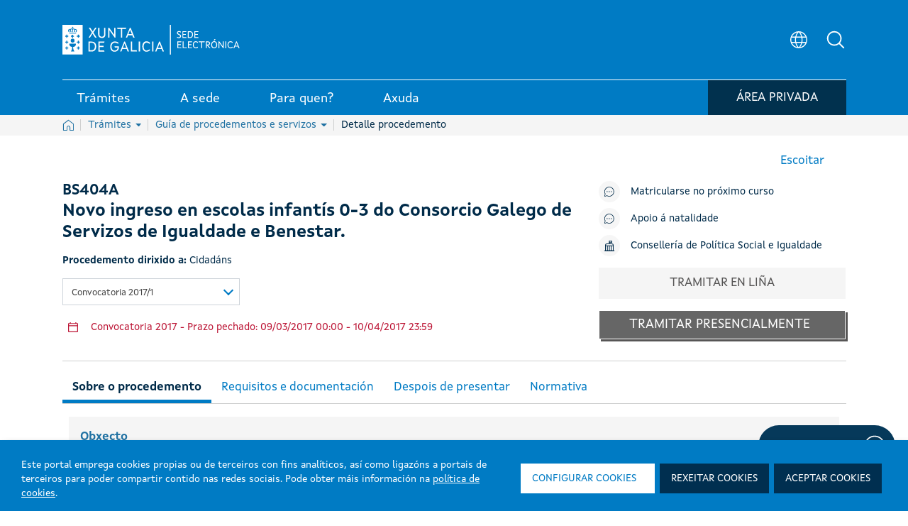

--- FILE ---
content_type: text/css; charset=UTF-8
request_url: https://sede.xunta.gal/opencms-portlet/export/system/modules/es.xunta.amtega.portal-sede/theme/css/custom-sede.css?t=1766018870568
body_size: 237298
content:
/*TODOS ESTOS ESTILOS SON PARA AÑADIR AL CMS-MIN.CSS Y ELIMINAR DE AQUI */
html.ipecos5.portal .contedor__ext__resultados__busqueda .contedor__ext__contido .contedor__ext__item.media .media-body > a  {
    color: #007bc4;
}
html.ipecos5.portal input.form-control { 
    font-size: 16px;
    font-weight: 300;
}
.dropdown-item:active, .dropdown-menu>li>a:active, .dropdown-menu .link-list>li>a:active {
    color: #fff !important;
}
/*ESTILOS BUSCADOR */
.contedor__ext__listado__tramites__interior .contedor__ext__buscador .campo-busqueda {
    font-weight: 300;
}
.contedor__ext__listado__tramites__interior .contedor__ext__contido > .contedor__ext__titulo {
    display: flex;
    flex-direction: row;
    flex-wrap: nowrap;
    align-content: center;
    justify-content: space-between;
    align-items: center;
}
.contedor__ext__listado__tramites__interior .contedor__ext__buscador {
    position: relative;
}
.contedor__ext__listado__tramites__interior .contedor__ext__buscador .input-group-btn {
	position: absolute;
    top: 0px;
    right: 0px;
    height: 40px;
    display: flex;
    align-content: center;
    justify-content: center;
    align-items: center;
}
.contedor__ext__listado__tramites__interior .contedor__ext__buscador .input-group-btn button {
    background: transparent;
    border: none;
    display: flex;
    flex-direction: row;
    flex-wrap: nowrap;
    align-content: center;
    justify-content: center;
    align-items: center;
    height: 40px;
}

.contedor__ext__listado__tramites__interior .contedor__ext__filtros .contedor__env__filtros {
    background: #F6F6F6;
}
 
.contedor__ext__listado__tramites__interior .contedor__ext__campos__formulario .contedor__ext__dos__campos .date{
	position: relative;
}
.contedor__ext__listado__tramites__interior .contedor__ext__campos__formulario .contedor__ext__dos__campos .date input {
    font-weight: 300;
    border-right: none;
}
.contedor__ext__listado__tramites__interior .contedor__ext__campos__formulario .contedor__ext__dos__campos .date .btn {
    background-color: #fff;
    border-radius: 0;
    border-left: none;
}
.contedor__ext__listado__tramites__interior .contedor__ext__campos__formulario .contedor__ext__textos {
    display: flex;
}
.contedor__ext__listado__tramites__interior .contedor__ext__campos__formulario .contedor__ext__textos .contedor__ext__info__campo {
    margin-top: -3px;
}
.contedor__ext__listado__tramites__interior .contedor__ext__campos__formulario .select2 {
    width: 100% !important;
}

.contedor__ext__listado__tramites__interior .contedor__ext__campos__formulario .switch {
  position: relative;
  display: inline-block;
  width: 60px;
  height: 34px;
}
.contedor__ext__listado__tramites__interior .contedor__ext__campos__formulario .switch input { 
  opacity: 0;
  width: 0;
  height: 0;
}
.contedor__ext__listado__tramites__interior .contedor__ext__campos__formulario .slider {
  position: absolute;
  cursor: pointer;
  top: 0;
  left: 0;
  right: 0;
  bottom: 0;
  background-color: #ccc;
  -webkit-transition: .4s;
  transition: .4s;
}
.contedor__ext__listado__tramites__interior .contedor__ext__campos__formulario .slider:before {
  position: absolute;
  content: "";
  height: 26px;
  width: 26px;
  left: 4px;
  bottom: 4px;
  background-color: white;
  -webkit-transition: .4s;
  transition: .4s;
}
.contedor__ext__listado__tramites__interior .contedor__ext__campos__formulario .contedor__ext__switch {
    display: flex;
    align-items: flex-end;
    justify-content: flex-start;
    flex-wrap: nowrap;
    flex-direction: row;
}
.contedor__ext__listado__tramites__interior .contedor__ext__campos__formulario .contedor__ext__switch .contedor__env__switch {
    display: flex;
    flex-direction: row;
    flex-wrap: nowrap;
    align-content: center;
    justify-content: flex-start;
    align-items: center;
}
.contedor__ext__listado__tramites__interior .contedor__ext__campos__formulario .contedor__ext__switch input:checked + .slider {
  background-color: #007bc4;
}
.contedor__ext__listado__tramites__interior .contedor__ext__campos__formulario .contedor__ext__switch input:focus + .slider {
  box-shadow: 0 0 1px #007bc4;
}
.contedor__ext__listado__tramites__interior .contedor__ext__campos__formulario .contedor__ext__switch input:checked + .slider:before {
  -webkit-transform: translateX(26px);
  -ms-transform: translateX(26px);
  transform: translateX(26px);
}
.contedor__ext__listado__tramites__interior .contedor__ext__campos__formulario .slider.round {
  border-radius: 34px;
}
.contedor__ext__listado__tramites__interior .contedor__ext__campos__formulario .slider.round:before {
  border-radius: 50%;
}

.boton-naranja {
	padding: 10px 20px;
    background: #D14905;
    color: #fff;
    display: flex;
    height: 100%;
    flex-direction: row;
    flex-wrap: nowrap;
    justify-content: center;
    align-items: center;
    border: 0;
    font-weight: 300;
}
.boton-naranja:hover,.boton-naranja:focus {
    background: #D14905;
    color: #fff;
}
.boton-transparente {
    padding: 10px 20px;
    background: transparent;
    color: #007bc4;
    display: flex;
    height: 100%;
    flex-direction: row;
    flex-wrap: nowrap;
    justify-content: center;
    align-items: center;
    font-weight: 300;
}
.boton-transparente:hover,.boton-transparente:focus {
    background: transparent;
    color: #007bc4;
}
table .detail-procedemento {
    position: relative;
}
table .detail-procedemento .btn-orange-procedemento {
    background: transparent !important;
    color: #007bc4 !important;
    font-weight: bold !important;
}
table .detail-procedemento .btn-orange-procedemento:before {
    content: "";
    position: absolute;
    right: 0px;
    width: 10px;
    height: 10px;
    background-image: url(/opencms-portlet/export/system/modules/es.xunta.amtega.portal-sede/theme/images/svg/ico_flecha_diagonal.svg);
    background-size: contain;
    background-repeat: no-repeat;
    background-position: center;
}
	.boton-naranja {
	  box-shadow: 0px 0px 12px -2px rgba(0, 0, 0, 0.5);
	  line-height: 1.25;
	  text-decoration: none;
	  text-transform: uppercase;
	  position: relative;
	  transition: background-color 0.6s ease;
	  overflow: hidden;
	}
	.boton-naranja:after {
	  content: "";
	  position: absolute;
	  width: 0;
	  height: 0;
	  top: 50%;
	  left: 50%;
	  top: var(--mouse-y);
	  left: var(--mouse-x);
	  transform-style: flat;
	  transform: translate3d(-50%, -50%, 0);
	  background: rgba(255, 255, 255, 0.1);
	  border-radius: 100%;
	  transition: width 0.3s ease, height 0.3s ease;
	} 
	.boton-naranja:active:after {
	  width: 400px;
	  height: 400px;
	}	

html.ipecos5.portal .contedor__ext__listado__tramites__interior .ipecos-loader {
    min-height: inherit;
    height: 100%;
    max-height: 300px;
}

html.ipecos5.portal .contedor__ext__listado__tramites .ipecos-loader {
    max-height: 250px;
}
.contedor__ext__listado__tramites .contedor__ext__item .contedor__ext__titulo p {
    margin-bottom: 0px;
}
.contedor__ext__listado__tramites .contedor__ext__titulos .contedor__ext__titulo {
    display: flex;
    flex-direction: row;
    flex-wrap: nowrap;
    justify-content: center;
    align-items: center;
}

.contedor__ext__listado__tramites .contedor__ext__tabs .contedor__ext__tabs__init {
    padding: 0px !important;
    border: 0px solid transparent;
}

.contedor__ext__listado__tramites  .contedor__ext__filtros .contedor__env__filtros {
    padding: 0px;
    border: none;
    border-radius: 0px !important;
    background: transparent;
    border-bottom: 1px solid #cecfcf;
	display: flex;
    flex-direction: row;
    flex-wrap: nowrap;
    justify-content: flex-start;
}
.contedor__ext__listado__tramites  .contedor__ext__filtros .contedor__env__filtros .contedor__ext__item {
    background: transparent;
    border: none;
    margin: 0px;
    padding: 0px;
    border-radius: 0px;
    border-bottom: 5px solid transparent;
}
.contedor__ext__listado__tramites  .contedor__ext__filtros .contedor__env__filtros .contedor__ext__item.ui-state-active {
    border-bottom: 5px solid #007bc4;
}
.contedor__ext__listado__tramites  .contedor__ext__filtros .contedor__env__filtros .contedor__ext__item .contedor__item {
    color: #007bc4;
    white-space: pre-line;
    padding: 0px 14px 8px 14px !important;
}
.contedor__ext__listado__tramites  .contedor__ext__filtros .contedor__env__filtros .contedor__ext__item.ui-state-active .contedor__item {
    color: #002b49;
    font-weight: bold;
}
.contedor__ext__listado__tramites  .contedor__ext__filtros .contedor__env__filtros .contedor__ext__item:not(.ui-state-active):hover {
    border-bottom: 5px solid #007bc4;
}
.contedor__ext__listado__tramites  .contedor__ext__contido .contedor__env__contido .contedor__ext__titulo > a {
    text-decoration: none;
	flex-direction: row;
    flex-wrap: nowrap;
    justify-content: space-between;
}
.contedor__ext__listado__tramites  .contedor__ext__contido .contedor__env__contido .contedor__ext__titulo > a .contedor__flecha {
    transform: rotate(90deg) scaleX(1);
    -webkit-transform: rotate(90deg) scaleX(1);
    transition: all .3s;
    font-family: "ipecos-iconos" !important;
    speak: never;
    font-style: normal;
    font-weight: normal;
    font-variant: normal;
    text-transform: none;
    line-height: 1;
    -webkit-font-smoothing: antialiased;
    -moz-osx-font-smoothing: grayscale;
    display: inline-block;
    margin-left: 10px;
    float: right;
    position: relative;
    left: -3px;
    font-size: 15px;
}
.contedor__ext__listado__tramites  .contedor__ext__contido .contedor__env__contido.open .contedor__ext__titulo > a .contedor__flecha {
    transform: rotate(90deg) scaleX(-1);
    -webkit-transform: rotate(90deg) scaleX(-1);
}
.contedor__ext__listado__tramites  .contedor__ext__contido .contedor__env__contido .contedor__ext__titulo > a .contedor__flecha:after {
    content: "";
    color: #fff;
    font-weight: bold;
}
.contedor__ext__listado__tramites  .contedor__ext__contido .contedor__env__contido .contedor__ext__texto ul {
    padding-left: 15px;
    list-style-type: none;
}
.contedor__ext__listado__tramites  .contedor__ext__contido .contedor__env__contido .contedor__ext__texto ul li {
    position: relative;
}
.contedor__ext__listado__tramites  .contedor__ext__contido .contedor__env__contido .contedor__ext__texto ul li:after {
    position: absolute;
    top: 0px;
    left: -10px;
    content: "-";
    font-size: 15px;
}

.contedor__ext__listado__tramites .contedor__ext__contido .contedor__ext__listaxe .contedor__env__listaxe .contedor__env__item {
    background: #f6f6f6;
    padding: 15px;
    width: 100%;
    height:100%;
}
.contedor__ext__listado__tramites  .contedor__ext__contido .contedor__ext__listaxe .contedor__env__listaxe > .contedor__ext__item:last-child(2n),
.contedor__ext__listado__tramites  .contedor__ext__contido .contedor__ext__listaxe .contedor__env__listaxe > .contedor__ext__item:nth-last-child(2n) {
    margin-bottom: 0px !important;
}
.contedor__ext__listado__tramites  .contedor__ext__contido .contedor__ext__listaxe .contedor__env__listaxe .contedor__ext__item .contedor__ext__cabecera {
    margin-bottom: 15px;
}
.contedor__ext__listado__tramites  .contedor__ext__contido .contedor__ext__listaxe .contedor__env__listaxe .contedor__ext__item .contedor__ext__cabecera .contedor__ext__codigo {
    float: left;
    margin-right: 5px;
}
.contedor__ext__listado__tramites  .contedor__ext__contido .contedor__ext__listaxe .contedor__env__listaxe .contedor__ext__item .contedor__ext__cabecera .contedor__ext__codigo a{
	color: #333;
}
.contedor__ext__listado__tramites  .contedor__ext__contido .contedor__ext__listaxe .contedor__env__listaxe .contedor__ext__item .contedor__ext__corpo {
	display: flex;
    flex-direction: row;
    flex-wrap: nowrap;
    justify-content: flex-start;
    align-items: center;
}
.contedor__ext__listado__tramites  .contedor__ext__contido .contedor__ext__listaxe .contedor__env__listaxe .contedor__ext__item .contedor__ext__corpo .contedor__ext__botonera {
    display: flex;
    flex-direction: row;
    flex-wrap: nowrap;
    align-content: center;
    justify-content: center;
    align-items: center;
    margin-right: 30px;
}
.contedor__ext__listado__tramites  .contedor__ext__contido .contedor__ext__listaxe .contedor__env__listaxe .contedor__ext__item .contedor__ext__corpo .contedor__ext__plazo {
    display: flex;
    flex-direction: row;
    flex-wrap: nowrap;
    align-content: center;
    justify-content: center;
    align-items: center;
}
.contedor__ext__listado__tramites  .contedor__ext__contido .contedor__ext__listaxe .contedor__env__listaxe .contedor__ext__item .contedor__ext__corpo .contedor__ext__plazo.abierto{
	color: #018325;
}
.contedor__ext__listado__tramites  .contedor__ext__contido .contedor__ext__listaxe .contedor__env__listaxe .contedor__ext__item .contedor__ext__corpo .contedor__ext__botonera .contedor__ext__boton a {
	/* padding: 6px; */
    background: #fff;
    border-radius: 50%;
    margin-right: 10px;
    display: flex;
    width: 30px;
    height: 30px;
    flex-direction: row;
    flex-wrap: nowrap;
    justify-content: center;
    align-items: center;
}
.contedor__ext__listado__tramites  .contedor__ext__contido .contedor__ext__listaxe .contedor__env__listaxe .contedor__ext__item .contedor__ext__corpo .contedor__ext__botonera > .contedor__ext__boton:last-child a {
    margin-right: 0px;
}
.contedor__ext__listado__tramites  .contedor__ext__contido .contedor__ext__listaxe .contedor__env__listaxe .contedor__ext__item .contedor__ext__corpo .contedor__ext__plazo .contedor__ext__icono {
    display:none !important;
    padding: 6px;
    background: #fff;
    border-radius: 50%;
    margin-right: 5px;
    display: flex;
    width: 30px;
    height: 30px;
    flex-direction: row;
    flex-wrap: nowrap;
    justify-content: center;
    align-items: center;
}
.contedor__ext__listado__tramites .contedor__ext__boton.contedor__ext__listar__col12 .ico_mostrar_lista {
    background-color: #007bc4;
}
.contedor__ext__listado__tramites .contedor__ext__boton.contedor__ext__listar__col12.activo .ico_mostrar_lista {
    background-color: #000;
}
.contedor__ext__listado__tramites .contedor__ext__boton.contedor__ext__listar__col6 .ico_mostrar_cuadricula{
    background-color: #007bc4;
}
.contedor__ext__listado__tramites .contedor__ext__boton.contedor__ext__listar__col6.activo .ico_mostrar_cuadricula{
    background-color: #000;
}
.contedor__ext__listado__tramites .contedor__ext__botonera .contedor__env__botonera {
    display: flex;
    justify-content: flex-end;
    flex-direction: row;
    flex-wrap: nowrap;
    align-content: center;
    align-items: center;
}
.contedor__ext__listado__tramites .contedor__ext__botonera .contedor__env__botonera .contedor__ext__boton {
    margin-left: 18px;
}
html.ipecos5.portal .icono.ico_mostrar_lista {
    background-size: 18px;
    background-position: center;
    background-repeat: no-repeat;
    width: 18px;
    height: 15px;
    display: block;
    -webkit-mask-image: url(/opencms-portlet/export/system/modules/es.xunta.amtega.portal-sede/theme/images/svg/ico_mostrar_lista.svg);
    mask-image: url(/opencms-portlet/export/system/modules/es.xunta.amtega.portal-sede/theme/images/svg/ico_mostrar_lista.svg);
}
html.ipecos5.portal .icono.ico_mostrar_cuadricula {
    background-size: 18px;
    background-position: center;
    background-repeat: no-repeat;
    width: 20px;
    height: 20px;
    display: block;
    -webkit-mask-image: url(/opencms-portlet/export/system/modules/es.xunta.amtega.portal-sede/theme/images/svg/ico_mostrar_cuadricula.svg);
    mask-image: url(/opencms-portlet/export/system/modules/es.xunta.amtega.portal-sede/theme/images/svg/ico_mostrar_cuadricula.svg);
}
html.ipecos5.portal .icono.ico_telematico {
    background-size: 18px;
    background-position: center;
    background-repeat: no-repeat;
    width: 18px;
    height: 19px;
    display: block;
    -webkit-mask-image: url(/opencms-portlet/export/system/modules/es.xunta.amtega.portal-sede/theme/images/svg/ico_ordenador.svg);
    mask-image: url(/opencms-portlet/export/system/modules/es.xunta.amtega.portal-sede/theme/images/svg/ico_ordenador.svg);
    background-color: #000;
}
html.ipecos5.portal .icono.ico_presencial {
    background-size: 18px;
    background-position: center;
    background-repeat: no-repeat;
    width: 24px;
    height: 24px;
    display: block;
    -webkit-mask-image: url(/opencms-portlet/export/system/modules/es.xunta.amtega.portal-sede/theme/images/svg/solicitud_presencial.svg);
    mask-image: url(/opencms-portlet/export/system/modules/es.xunta.amtega.portal-sede/theme/images/svg/solicitud_presencial.svg);
    background-color: #000;
}
html.ipecos5.portal .icono.ico_ver_detalle {
    background-size: 18px;
    background-position: center;
    background-repeat: no-repeat;
    width: 18px;
    height: 18px;
    display: block;
    -webkit-mask-image: url(/opencms-portlet/export/system/modules/es.xunta.amtega.portal-sede/theme/images/svg/ico_ver_detalle_13.svg);
    mask-image: url(/opencms-portlet/export/system/modules/es.xunta.amtega.portal-sede/theme/images/svg/ico_ver_detalle_13.svg);
    background-color: #000;
}
html.ipecos5.portal .icono.ico_calendario {
    background-size: 18px;
    background-position: center;
    background-repeat: no-repeat;
    width: 17px;
    height: 17px; 
    display: block;
    -webkit-mask-image: url(/opencms-portlet/export/system/modules/es.xunta.amtega.portal-sede/theme/images/svg/ico_calendario.svg);
    mask-image: url(/opencms-portlet/export/system/modules/es.xunta.amtega.portal-sede/theme/images/svg/ico_calendario.svg);
    background-color: #007bc4;
}
html.ipecos5.portal .icono.ico_cerrar {
    background-size: 18px;
    background-position: center;
    background-repeat: no-repeat;
    width: 18px;
    height: 18px; 
    display: block;
    -webkit-mask-image: url(/opencms-portlet/export/system/modules/es.xunta.amtega.portal-sede/theme/images/svg/ico_cerrar.svg);
    mask-image: url(/opencms-portlet/export/system/modules/es.xunta.amtega.portal-sede/theme/images/svg/ico_cerrar.svg);
    background-color: #007bc4;
    margin-left: 98%;
    margin-left: calc(100% - 20px);
}
html.ipecos5.portal .icono.ico_informacion {
    background-size: 20px;
    background-position: center;
    background-repeat: no-repeat;
    width: 20px;
    height: 20px; 
    display: block;
    -webkit-mask-image: url(/opencms-portlet/export/system/modules/es.xunta.amtega.portal-sede/theme/images/svg/ico_informacion.svg);
    mask-image: url(/opencms-portlet/export/system/modules/es.xunta.amtega.portal-sede/theme/images/svg/ico_informacion.svg);
    background-color: #007bc4;
}
html.ipecos5.portal .icono.ico_correcto_circular {
    background-size: 18px;
    background-position: center;
    background-repeat: no-repeat;
    width: 18px;
    height: 18px; 
    display: block;
    -webkit-mask-image: url(/opencms-portlet/export/system/modules/es.xunta.amtega.portal-sede/theme/images/svg/ico_correcto_circular.svg);
    mask-image: url(/opencms-portlet/export/system/modules/es.xunta.amtega.portal-sede/theme/images/svg/ico_correcto_circular.svg);
    background-color: #007bc4;
}

.contedor__ext__listado__tramites .contedor__ext__titulo .contedor__ext__ligazon a p {
    margin-bottom: 0px;
}
@media(min-width:768px){
	.contedor__ext__botonera__tab .contedor__ext__botonera {
		margin-top: -50px;
	    margin-bottom: 30px;
	    position: relative;
	    z-index: 1;
	    width: 60px;
	    float: right;
	}
	.contedor__ext__listado__tramites .contedor__ext__tabs .contedor__ext__contido {
	    padding: 0px;
	}
	.contedor__ext__listado__tramites .contedor__ext__tabs .contedor__ext__contido .contedor__env__contido {
	    padding: 15px;
	}
}
@media(max-width:767px){
	.contedor__ext__listado__tramites .contedor__ext__tabs .contedor__ext__contido .contedor__ext__contido .contedor__env__contido {
	    margin-bottom: 0px;
	}
	.contedor__ext__listado__tramites .contedor__ext__tabs .contedor__ext__contido .contedor__ext__contido .contedor__env__contido .contedor__ext__texto {
	    padding: 15px 15px 0px 15px;
	}
}
@media(max-width:575px){
    .contedor__ext__listado__tramites  .contedor__ext__contido .contedor__ext__listaxe .contedor__env__listaxe .contedor__ext__item .contedor__ext__corpo {
        display: flex;
        flex-direction: column;
    }
    .contedor__ext__listado__tramites  .contedor__ext__contido .contedor__ext__listaxe .contedor__env__listaxe .contedor__ext__item .contedor__ext__corpo .contedor__ext__botonera {
        margin-bottom: 10px;
    }
}

  html.ipecos5.portal .ui-tooltip.ui-widget-content {
    padding: 4px 5px;
    color: white;
    border-radius: 20px;
    font: bold 14px "Helvetica Neue", Sans-Serif;
    text-transform: uppercase;
    box-shadow: 0 0 7px black;
  }
  html.ipecos5.portal .ui-tooltip.ui-widget-content .arrow {
    width: 70px;
    height: 16px;
    overflow: hidden;
    position: absolute;
    left: 50%;
    margin-left: -35px;
    bottom: -16px;
  }
  html.ipecos5.portal .ui-tooltip.ui-widget-content .arrow.top {
    top: -16px;
    bottom: auto;
  }
  html.ipecos5.portal .ui-tooltip.ui-widget-content .arrow:after {
    content: "";
    position: absolute;
    left: 20px;
    top: -20px;
    width: 25px;
    height: 25px;
    box-shadow: 6px 5px 9px -9px black;
    -webkit-transform: rotate(45deg);
    -ms-transform: rotate(45deg);
    transform: rotate(45deg);
  }
  html.ipecos5.portal .ui-tooltip.ui-widget-content .arrow.top:after {
    bottom: -20px;
    top: auto;
  }
html.ipecos5.portal .ui-tooltip.ui-widget-content, html.ipecos5.portal .ui-tooltip.ui-widget-content .arrow:after {
    background: #007bc4;
    border: none !important;
}
html.ipecos5.portal .ui-tooltip.ui-widget-content {
    padding: 4px 5px;
    color: white;
    border-radius: 20px;
    font: bold 14px "Helvetica Neue", Sans-Serif;
    text-transform: uppercase;
    box-shadow: 0 0 7px black;
}
html.ipecos5.portal .ui-tooltip.ui-widget-content .arrow {
    width: 70px;
    height: 16px;
    overflow: hidden;
    position: absolute;
    left: 50%;
    margin-left: -35px;
    bottom: -16px;
}
html.ipecos5.portal .ui-tooltip.ui-widget-content .arrow:after {
    content: "";
    position: absolute;
    left: 20px;
    top: -20px;
    width: 25px;
    height: 25px;
    box-shadow: 6px 5px 9px -9px black;
    -webkit-transform: rotate(45deg);
    -ms-transform: rotate(45deg);
    transform: rotate(45deg);
}
html.ipecos5.portal .ui-tooltip.ui-widget-content {
    border-radius: 0;
    text-align: center;
}
.contedor__ext__listado__tramites .contedor__ext__selector__opt{
	position:relative;
}
.contedor__ext__listado__tramites .contedor__ext__selector__opt select {
    padding: 8px 35px 8px 15px;
    margin-bottom:10px;
    width: 100%;
    text-align: left;
    background: #007bc4;
    color: #fff;
    font-size: 16px;
    font-weight: 300;
    border: none;
    -moz-appearance: none;
    -webkit-appearance: none;
    appearance: none;
}
.contedor__ext__listado__tramites .contedor__ext__selector__opt select:-ms-expand {
    display: none;
}
.contedor__ext__listado__tramites .contedor__ext__selector__opt i{
	position: absolute;
    right: 30px;
    top: calc(50% - 11px);
    width: 10px;
    height: 10px;
    display: block;
    border-left: 2px solid #fff;
    border-bottom: 2px solid #fff;
    transform: rotate(-45deg);
    transition: all 0.25s ease;
}
.contedor__ext__resultados__busqueda .contedor__ext__botonera__tab {
    display: flex;
    width: 100%;
    flex-direction: row;
    flex-wrap: nowrap;
    justify-content: space-between;
    align-items: center;
}
.contedor__ext__resultados__busqueda .contedor__ext__botonera__tab .contedor__ext__botonera {
	margin-top: 0px !important;
    margin-bottom: 0px !important;
}
.contedor__ext__listado__tramites__interior .contedor__ext__buscador .contedor__ext__listado__tramites .contedor__ext__num__resultados {
    display: flex;
    flex-direction: row;
    flex-wrap: nowrap;
    justify-content: flex-start;
    align-items: center;
}
.contedor__ext__listado__tramites__interior .contedor__ext__buscador .contedor__ext__listado__tramites .contedor__ext__num__resultados .contedor__ext__txt__resultados p {
    margin-bottom: 0px;
}
.contedor__ext__listado__tramites__interior .contedor__ext__buscador .contedor__ext__botones__carrusel {
    text-align: center;
    display: flex;
    flex-direction: row;
    flex-wrap: nowrap;
    align-content: center;
    justify-content: center;
    align-items: center;
}
.contedor__ext__listado__tramites__interior .contedor__ext__buscador .contedor__ext__botones__carrusel button {
    display: flex;
    justify-content: center;
    align-items: center;
    flex-wrap: nowrap;
    flex-direction: row;
}
.contedor__ext__listado__tramites__interior .contedor__ext__buscador .contedor__ext__botones__carrusel .icono-frecha.icono-frecha-esquerda {
    transform: scale3d(1,1,1) rotate(180deg);
    width: 25px !important;
    height: 25px !important;
    font-size: 25px !important;
    position: relative;
    top: 0px;
}
.contedor__ext__listado__tramites__interior .contedor__ext__buscador .contedor__ext__botones__carrusel .icono-frecha.icono-frecha-dereita {
    transform: scale3d(1,1,1);
    width: 25px !important;
    height: 25px !important;
    font-size: 25px !important;
    position: relative;
    top: 0px;
}
.contedor__ext__listado__tramites__interior .contedor__ext__buscador .contedor__ext__botones__carrusel input, 
.contedor__ext__listado__tramites__interior .contedor__ext__buscador .contedor__ext__botones__carrusel select, 
.contedor__ext__listado__tramites__interior .contedor__ext__buscador .contedor__ext__botones__carrusel textarea, 
.contedor__ext__listado__tramites__interior .contedor__ext__buscador .contedor__ext__botones__carrusel button {
    font-family: "XuntaSans" !important;
    font-size: 1em;
    font-weight: 300;
}

html.ipecos5.portal .select2-container--default .select2-results__option--highlighted[aria-selected] {
    background-color: #007bc4;
    color: white;
}
html.ipecos5.portal .select2-container--default .select2-selection--single .select2-selection__arrow b {
    position: absolute;
    right: 0px;
    top: calc(50% - 7px);
    width: 10px;
    height: 10px;
    display: block;
    border-width: 0;
    border-left: 2px solid #007bc4;
    border-bottom: 2px solid #007bc4;
    transform: rotate(-45deg);
    transition: all 0.25s ease;
    border-color: #007bc4;
    margin: 0px;
    left: 40%;
    left: calc(50% - 5px);
}
html.ipecos5.portal .select2-container.select2-container--default .select2-selection--single .select2-selection__arrow {
    width: 30px;
    padding: 0px;
}

html.ipecos5.portal .rsbtn .rsbtn_play {
    background: transparent !important;
    border: none !important;
}
html.ipecos5.portal .rsbtn .rsbtn_play .rsbtn_left .rsbtn_text span {
	color: #007bc4 !important;
	padding-right: 25px;
	padding-left: 5px;
	font-family: 'XuntaSans';
}
html.ipecos5.portal .rsbtn .rsbtn_play .rsbtn_left .rsbtn_text:before {
	color: #007bc4 !important;
	right: 0;
	left: inherit;
}
html.ipecos5.portal .rsbtn .rsbtn_play .rsbtn_left .rsbtn_text:after {
	color: #007bc4 !important;
	right: 0;
	left: inherit;
}
html.ipecos5.portal .rsbtn .rsbtn_play .rsbtn_left .rsbtn_text:before {
	content: "";
	background-image: url(/opencms-portlet/export/system/modules/es.xunta.amtega.portal-sede/theme/images/svg/ico_altavoz.svg);
	width: 16px;
	height: 20px;
	background-size: contain;
	background-repeat: no-repeat;
	top: 2px;
}
html.ipecos5.portal .rsbtn .rsbtn_play .rsbtn_left .rsbtn_text:after {
	content: "";
}
.datepicker-dropdown.datepicker-orient-bottom:after {
    top: -14px;
}
.datepicker.dropdown-menu {
    overflow: inherit !important;
}
.contedor__ext__listado__tramites__interior .contedor__ext__boton__buscador .contedor__env__boton__buscador > a {
    display: block;
    text-decoration:none;
}
.contedor__ext__listado__tramites__interior .contedor__ext__boton__buscador .contedor__env__boton__buscador > a i {
	position: absolute;
    right: 30px;
    top: calc(50% - 2px);
    width: 10px;
    height: 10px;
    display: block;
    border-left: 2px solid #007bc4;
    border-bottom: 2px solid #007bc4;
    transition: all 0.25s ease;
    transform: rotate(45deg) scaleX(1);
    -webkit-transform: rotate(135deg) scaleX(1);
}
.contedor__ext__listado__tramites__interior .contedor__ext__buscador__procedementos.abierto .contedor__ext__boton__buscador .contedor__env__boton__buscador > a i {
    transform: rotate(45deg) scaleX(-1);
    -webkit-transform: rotate(45deg) scaleX(-1);
    top: calc(50% - 8px);
}

/*ESTILOS ESTANDAR */

html.ipecos5.portal .contedor__ext__titulo__estandar .wrap-max-width.border-bottom-1-solid-gris3 {
    border-bottom: 1px solid #eee !important;
}
html.ipecos5.portal .texto-color-sede-naranja {
    color: #d14905;
}
html.ipecos5.portal .contedor__ext__listado__destacados__iconos.border-top-1-solid-gris3 {
    border-top: 1px solid #cecfcf !important;
}
html.ipecos5.portal .contedor__ext__subportada__colectivos .border-top-1-solid-gris3 {
    border-top: 1px solid #eee !important;
}
html.ipecos5.portal .contedor__ext__enlaces__interes.border-top-1-solid-gris3 {
    border-top: 1px solid #eee !important;
}
html.ipecos5.portal .fondo-color-sede-gris {
    background: #F5F5F5; 
}
html.ipecos5.portal .texto-color-sede-gris1 {
    color: #666;
}
html.ipecos5.portal .texto-color-sede-gris2 {
    color: #333;
}
html.ipecos5.portal .boton-borde-xunta-primario {
    border: 1px solid #007bc4;
    padding: 5px 10px;
    display: block !important;
    width: fit-content !important; 
}
html.ipecos5.portal .boton-borde-xunta-primario .contedor__ext__contido {
    display: flex !important;
    flex-direction: row;
    flex-wrap: nowrap;
    justify-content: space-between;
    align-items: center;
}
html.ipecos5.portal .boton-borde-xunta-primario.icono i {
	background-position: center;
    background-repeat: no-repeat;
    width: 51px;
    height: 21px;
    display: inline-block !important;
    background-size: contain;
    min-width: 51px; 
}
html.ipecos5.portal .boton-borde-xunta-primario.icono.pdf i {
    background-image: url(/opencms-portlet/export/system/modules/es.xunta.amtega.portal-sede/theme/images/svg/ico_pdf.svg);
}
html.ipecos5 .icono.ico_informacion {
    background-size: 20px;
    background-position: center;
    background-repeat: no-repeat;
    width: 20px;
    height: 20px;
    display: inline-block;
    -webkit-mask-image: url(/opencms-portlet/export/system/modules/es.xunta.amtega.portal-sede/theme/images/svg/ico_informacion.svg);
    mask-image: url(/opencms-portlet/export/system/modules/es.xunta.amtega.portal-sede/theme/images/svg/ico_informacion.svg);
    background-color: #002b49;
}
html.ipecos5 .icono.ico_informacion_2 {
    background-size: 32px;
    background-position: center;
    background-repeat: no-repeat;
    width: 32px;
    height: 32px;
    display: inline-block;
    -webkit-mask-image: url(/opencms-portlet/export/system/modules/es.xunta.amtega.portal-sede/theme/images/svg/ico_informacion_2.svg);
    mask-image: url(/opencms-portlet/export/system/modules/es.xunta.amtega.portal-sede/theme/images/svg/ico_informacion_2.svg);
    background-color: #002b49;
}
html.ipecos5 .fondo-color-sede-gris .icono.ico_informacion,
html.ipecos5 .fondo-color-sede-gris .icono.ico_informacion_2 {
    background-color: #2172a3;
}
html.ipecos5 .icono.ico_informacion.naranja,
html.ipecos5 .icono.ico_informacion_2.naranja { 
    background-color: #B04001; 
}

html.ipecos5.portal .ui-tooltip.ui-widget-content {
  padding: 4px 5px;
  color: white;
  border-radius: 20px;
  font: bold 14px "Helvetica Neue", Sans-Serif;
  text-transform: uppercase;
  box-shadow: 0 0 7px black;
}
html.ipecos5.portal .ui-tooltip.ui-widget-content .arrow {
  width: 70px;
  height: 16px;
  overflow: hidden;
  position: absolute;
  left: 50%;
  margin-left: -35px;
  bottom: -16px;
}
html.ipecos5.portal .ui-tooltip.ui-widget-content .arrow.top {
  top: -16px;
  bottom: auto;
}
html.ipecos5.portal .ui-tooltip.ui-widget-content .arrow:after {
  content: "";
  position: absolute;
  left: 20px;
  top: -20px;
  width: 25px;
  height: 25px;
  box-shadow: 6px 5px 9px -9px black;
  -webkit-transform: rotate(45deg);
  -ms-transform: rotate(45deg);
  transform: rotate(45deg);
}
html.ipecos5.portal .ui-tooltip.ui-widget-content .arrow.top:after {
  bottom: -20px;
  top: auto;
}
html.ipecos5.portal .ui-tooltip.ui-widget-content, html.ipecos5.portal .ui-tooltip.ui-widget-content .arrow:after {
    background: #007bc4;
    border: none !important;
}
html.ipecos5.portal .ui-tooltip.ui-widget-content {
    padding: 4px 5px;
    color: white;
    border-radius: 20px;
    font: bold 14px "Helvetica Neue", Sans-Serif;
    text-transform: uppercase;
    box-shadow: 0 0 7px black;
}
html.ipecos5.portal .ui-tooltip.ui-widget-content .arrow {
    width: 70px;
    height: 16px;
    overflow: hidden;
    position: absolute;
    left: 50%;
    margin-left: -35px;
    bottom: -16px;
}
html.ipecos5.portal .ui-tooltip.ui-widget-content .arrow:after {
    content: "";
    position: absolute;
    left: 20px;
    top: -20px;
    width: 25px;
    height: 25px;
    box-shadow: 6px 5px 9px -9px black;
    -webkit-transform: rotate(45deg);
    -ms-transform: rotate(45deg);
    transform: rotate(45deg);
}
html.ipecos5.portal .ui-tooltip.ui-widget-content {
    border-radius: 0;
    text-align: center;
}

html.ipecos5.portal .rsbtn .rsbtn_play {
    background: transparent !important;
    border: none !important;
}
html.ipecos5.portal .rsbtn .rsbtn_play .rsbtn_left .rsbtn_text span {
	color: #007bc4 !important;
	padding-right: 25px;
	padding-left: 5px;
	font-family: 'XuntaSans';
}
html.ipecos5.portal .rsbtn .rsbtn_play .rsbtn_left .rsbtn_text:before {
	color: #007bc4 !important;
	right: 0;
	left: inherit;
}
html.ipecos5.portal .rsbtn .rsbtn_play .rsbtn_left .rsbtn_text:after {
	color: #007bc4 !important;
	right: 0;
	left: inherit;
}
html.ipecos5.portal .rsbtn .rsbtn_play .rsbtn_left .rsbtn_text:before {
	content: "";
	background-image: url(/opencms-portlet/export/system/modules/es.xunta.amtega.portal-sede/theme/images/svg/ico_altavoz.svg);
	width: 16px;
	height: 20px;
	background-size: contain;
	background-repeat: no-repeat;
	top: 2px;
}
html.ipecos5.portal .rsbtn .rsbtn_play .rsbtn_left .rsbtn_text:after {
	content: "";
}

.contedor__ext__subportada__colectivos .contedor__ext__readspeaker .contedor__env__readspeaker .rsbtn {
    float: right;
}
.boton-naranja {
	padding: 10px 20px;
    background: #D14905;
    color: #fff;
    display: flex;
    height: 100%;
    flex-direction: row;
    flex-wrap: nowrap;
    justify-content: center;
    align-items: center;
}
.boton-naranja:hover,.boton-naranja:focus {
    background: #D14905;
    color: #fff;
}
.boton-transparente {
	padding: 10px 20px;
    background: transparent;
    color: #007bc4;
    display: flex;
    height: 100%;
    flex-direction: row;
    flex-wrap: nowrap;
    justify-content: center;
    align-items: center;
    font-weight: 300;
}
.boton-transparente:hover,.boton-transparente:focus {
    background: transparent;
    color: #007bc4;
}

.boton-naranja {
  box-shadow: 0px 0px 12px -2px rgba(0, 0, 0, 0.5);
  line-height: 1.25;
  text-decoration: none;
  text-transform: uppercase;
  position: relative;
  transition: background-color 0.6s ease;
  overflow: hidden;
}
.boton-naranja:after {
  content: "";
  position: absolute;
  width: 0;
  height: 0;
  top: 50%;
  left: 50%;
  top: var(--mouse-y);
  left: var(--mouse-x);
  transform-style: flat;
  transform: translate3d(-50%, -50%, 0);
  background: rgba(255, 255, 255, 0.1);
  border-radius: 100%;
  transition: width 0.3s ease, height 0.3s ease;
} 
.boton-naranja:active:after {
  width: 400px;
  height: 400px;
}	

@media(max-width:767px){
	.contedor__ext__titulo__estandar #readspeaker_button { 
	    display: none;
	}
}
.contedor__ext__titulo__estandar .contedor__ext__contido > .contedor__ext__titulo {
    display: flex;
    flex-direction: row;
    flex-wrap: nowrap;
    align-content: center;
    justify-content: space-between;
    align-items: center;
}
.contedor__ext__titulo__estandar .contedor__ext__contido > .contedor__ext__titulo > .contedor__titulo {
    display: flex;
    flex-direction: row;
    flex-wrap: nowrap;
    align-content: center;
    justify-content: flex-start;
    align-items: center;
}
.contedor__ext__titulo__estandar .contedor__ext__contido > .contedor__ext__titulo > .contedor__titulo .contedor__ext__titulo p {
    margin-bottom: 0px;
}
.contedor__ext__titulo__estandar .contedor__ext__contido > .contedor__ext__titulo > .contedor__titulo .contedor__ext__icono.icono-rounded {
    background: #F6F6F6;
    border-radius: 50%;
    width: 48px;
    height: 48px;
    padding: 5px;
    display: flex;
    flex-direction: row;
    flex-wrap: nowrap;
    align-content: center;
    justify-content: center;
    align-items: center;
}
.contedor__ext__titulo__estandar p{
	margin-bottom:0px;
}
.contedor__ext__corpo__estandar .contedor__ext__contido a{
	color:#007bc4;
}
.contedor__ext__corpo__estandar .contedor__ext__destacado {
    background-image: url(/opencms-portlet/export/system/modules/es.xunta.amtega.portal-sede/theme/images/svg/ico_destacados.svg);
    background-size: 150px;
    background-position: 50% 0px;
    background-repeat: no-repeat;
    min-height: 130px;
}
		
.contedor__ext__corpo__estandar table{
    border-collapse: collapse;
    font-size: 0.9em;
    width:100%;
} 
.contedor__ext__corpo__estandar table>thead>tr{
    border-bottom: 2px solid #ddd; 
}
.contedor__ext__corpo__estandar table>thead>tr>th{
    vertical-align: bottom;
    padding: 8px;
    line-height: 19px;
}
.contedor__ext__corpo__estandar table>tbody>tr>td, 
.contedor__ext__corpo__estandar table>tfoot>tr>th{
    padding: 8px; 
    vertical-align: top;
    border-top: 1px solid #ddd;
}
.contedor__ext__corpo__estandar .btn-orange-procedemento, .contedor__ext__corpo__estandar .btn-orange-procedemento:hover, .contedor__ext__corpo__estandar .btn-orange-procedemento:focus {
    padding: 10px 20px;
    background: transparent;
    color: #007bc4;
    display: flex;
    height: 100%;
    flex-direction: row;
    flex-wrap: nowrap;
    justify-content: center; 
    align-items: center;
    font-weight: 300; 
    font-size: 15px; 
    line-height: 18px;
}
.contedor__ext__corpo__estandar .btn-orange-procedemento:after {
    content: "";
    margin-left: 10px;
    background-image: url(/opencms-portlet/export/system/modules/es.xunta.amtega.portal-sede/theme/images/svg/ico_flecha_diagonal.svg);
    background-size: 13px;
    background-repeat: no-repeat;
    width: 14px;
    height: 14px;
    position: relative;
    top: -2px;
}

/* ESTILOS CVE*/

.texto-color-sede-naranja {
    color: #d14905;
}
html.ipecos5.portal .contedor__ext__listado__destacados__iconos.border-top-1-solid-gris3 {
    border-top: 1px solid #cecfcf !important;
}
html.ipecos5.portal .contedor__ext__subportada__colectivos .border-top-1-solid-gris3 {
    border-top: 1px solid #eee !important;
}
html.ipecos5.portal .contedor__ext__enlaces__interes.border-top-1-solid-gris3 {
    border-top: 1px solid #eee !important;
}
.fondo-color-sede-gris {
    background: #F5F5F5; 
}
.texto-color-sede-gris1 {
    color: #666;
}
.boton-borde-xunta-primario {
    border: 1px solid #007bc4;
    padding: 5px 10px;
    display: block !important;
    width: fit-content !important; 
}
.boton-borde-xunta-primario .contedor__ext__contido {
    display: flex !important;
    flex-direction: row;
    flex-wrap: nowrap;
    justify-content: space-between;
    align-items: center;
}
.boton-borde-xunta-primario.icono i {
	background-position: center;
    background-repeat: no-repeat;
    width: 51px;
    height: 21px;
    display: inline-block !important;
    background-size: contain;
    min-width: 51px; 
}
.boton-borde-xunta-primario.icono.pdf i {
    background-image: url(/opencms-portlet/export/system/modules/es.xunta.amtega.portal-sede/theme/images/svg/ico_pdf.svg);
}
html.ipecos5 .icono.ico_informacion {
    background-size: 20px;
    background-position: center;
    background-repeat: no-repeat;
    width: 20px;
    height: 20px;
    display: inline-block;
    -webkit-mask-image: url(/opencms-portlet/export/system/modules/es.xunta.amtega.portal-sede/theme/images/svg/ico_informacion.svg);
    mask-image: url(/opencms-portlet/export/system/modules/es.xunta.amtega.portal-sede/theme/images/svg/ico_informacion.svg);
    background-color: #002b49;
}
html.ipecos5 .icono.ico_informacion_2 {
    background-size: 32px;
    background-position: center;
    background-repeat: no-repeat;
    width: 32px;
    height: 32px;
    display: inline-block;
    -webkit-mask-image: url(/opencms-portlet/export/system/modules/es.xunta.amtega.portal-sede/theme/images/svg/ico_informacion_2.svg);
    mask-image: url(/opencms-portlet/export/system/modules/es.xunta.amtega.portal-sede/theme/images/svg/ico_informacion_2.svg);
    background-color: #002b49;
}
html.ipecos5 .fondo-color-sede-gris .icono.ico_informacion,
html.ipecos5 .fondo-color-sede-gris .icono.ico_informacion_2 {
    background-color: #2172a3;
}
html.ipecos5 .icono.ico_informacion.naranja,
html.ipecos5 .icono.ico_informacion_2.naranja { 
    background-color: #B04001; 
}

html.ipecos5.portal .ui-tooltip.ui-widget-content {
  padding: 4px 5px;
  color: white;
  border-radius: 20px;
  font: bold 14px "Helvetica Neue", Sans-Serif;
  text-transform: uppercase;
  box-shadow: 0 0 7px black;
}
html.ipecos5.portal .ui-tooltip.ui-widget-content .arrow {
  width: 70px;
  height: 16px;
  overflow: hidden;
  position: absolute;
  left: 50%;
  margin-left: -35px;
  bottom: -16px;
}
html.ipecos5.portal .ui-tooltip.ui-widget-content .arrow.top {
  top: -16px;
  bottom: auto;
}
html.ipecos5.portal .ui-tooltip.ui-widget-content .arrow:after {
  content: "";
  position: absolute;
  left: 20px;
  top: -20px;
  width: 25px;
  height: 25px;
  box-shadow: 6px 5px 9px -9px black;
  -webkit-transform: rotate(45deg);
  -ms-transform: rotate(45deg);
  transform: rotate(45deg);
}
html.ipecos5.portal .ui-tooltip.ui-widget-content .arrow.top:after {
  bottom: -20px;
  top: auto;
}
html.ipecos5.portal .ui-tooltip.ui-widget-content, html.ipecos5.portal .ui-tooltip.ui-widget-content .arrow:after {
    background: #007bc4;
    border: none !important;
}
html.ipecos5.portal .ui-tooltip.ui-widget-content {
    padding: 4px 5px;
    color: white;
    border-radius: 20px;
    font: bold 14px "Helvetica Neue", Sans-Serif;
    text-transform: uppercase;
    box-shadow: 0 0 7px black;
}
html.ipecos5.portal .ui-tooltip.ui-widget-content .arrow {
    width: 70px;
    height: 16px;
    overflow: hidden;
    position: absolute;
    left: 50%;
    margin-left: -35px;
    bottom: -16px;
}
html.ipecos5.portal .ui-tooltip.ui-widget-content .arrow:after {
    content: "";
    position: absolute;
    left: 20px;
    top: -20px;
    width: 25px;
    height: 25px;
    box-shadow: 6px 5px 9px -9px black;
    -webkit-transform: rotate(45deg);
    -ms-transform: rotate(45deg);
    transform: rotate(45deg);
}
html.ipecos5.portal .ui-tooltip.ui-widget-content {
    border-radius: 0;
    text-align: center;
}

html.ipecos5.portal .rsbtn .rsbtn_play {
    background: transparent !important;
    border: none !important;
}
html.ipecos5.portal .rsbtn .rsbtn_play .rsbtn_left .rsbtn_text span {
	color: #007bc4 !important;
	padding-right: 25px;
	padding-left: 5px;
	font-family: 'XuntaSans';
}
html.ipecos5.portal .rsbtn .rsbtn_play .rsbtn_left .rsbtn_text:before {
	color: #007bc4 !important;
	right: 0;
	left: inherit;
}
html.ipecos5.portal .rsbtn .rsbtn_play .rsbtn_left .rsbtn_text:after {
	color: #007bc4 !important;
	right: 0;
	left: inherit;
}
html.ipecos5.portal .rsbtn .rsbtn_play .rsbtn_left .rsbtn_text:before {
	content: "";
	background-image: url(/opencms-portlet/export/system/modules/es.xunta.amtega.portal-sede/theme/images/svg/ico_altavoz.svg);
	width: 16px;
	height: 20px;
	background-size: contain;
	background-repeat: no-repeat;
	top: 2px;
}
html.ipecos5.portal .rsbtn .rsbtn_play .rsbtn_left .rsbtn_text:after {
	content: "";
}

.contedor__ext__subportada__colectivos .contedor__ext__readspeaker .contedor__env__readspeaker .rsbtn {
    float: right;
}
.boton-naranja {
	padding: 10px 20px;
    background: #D14905;
    color: #fff;
    display: flex;
    height: 100%;
    flex-direction: row;
    flex-wrap: nowrap;
    justify-content: center;
    align-items: center;
}
.boton-naranja:hover,.boton-naranja:focus {
    background: #D14905;
    color: #fff;
}
.boton-transparente {
	padding: 10px 20px;
    background: transparent;
    color: #007bc4;
    display: flex;
    height: 100%;
    flex-direction: row;
    flex-wrap: nowrap;
    justify-content: center;
    align-items: center;
    font-weight: 300;
}
.boton-transparente:hover,.boton-transparente:focus {
    background: transparent;
    color: #007bc4;
}

.boton-naranja {
  box-shadow: 0px 0px 12px -2px rgba(0, 0, 0, 0.5);
  line-height: 1.25;
  text-decoration: none;
  text-transform: uppercase;
  position: relative;
  transition: background-color 0.6s ease;
  overflow: hidden;
}
.boton-naranja:after {
  content: "";
  position: absolute;
  width: 0;
  height: 0;
  top: 50%;
  left: 50%;
  top: var(--mouse-y);
  left: var(--mouse-x);
  transform-style: flat;
  transform: translate3d(-50%, -50%, 0);
  background: rgba(255, 255, 255, 0.1);
  border-radius: 100%;
  transition: width 0.3s ease, height 0.3s ease;
} 
.boton-naranja:active:after {
  width: 400px;
  height: 400px;
}	

@media(max-width:767px){
	.contedor__ext__titulo__subportada #readspeaker_button {
	    display: none;
	}
}
.contedor__ext__titulo__subportada .contedor__ext__contido > .contedor__ext__titulo {
    display: flex;
    flex-direction: row;
    flex-wrap: nowrap;
    align-content: center;
    justify-content: space-between;
    align-items: center;
}
.contedor__ext__titulo__subportada .contedor__ext__contido > .contedor__ext__titulo > .contedor__titulo {
    display: flex;
    flex-direction: row;
    flex-wrap: nowrap;
    align-content: center;
    justify-content: flex-start;
    align-items: center;
}
.contedor__ext__titulo__subportada .contedor__ext__contido > .contedor__ext__titulo > .contedor__titulo .contedor__ext__titulo p {
    margin-bottom: 0px;
}
.contedor__ext__titulo__subportada .contedor__ext__contido > .contedor__ext__titulo > .contedor__titulo .contedor__ext__icono.icono-rounded {
    background: #F6F6F6;
    border-radius: 50%;
    width: 48px;
    height: 48px;
    padding: 5px;
    display: flex;
    flex-direction: row;
    flex-wrap: nowrap;
    align-content: center;
    justify-content: center;
    align-items: center;
}
.contedor__ext__titulo__subportada p{
	margin-bottom:0px;
}

html.ipecos5 .contedor__ext__cve p {
    margin-bottom: 0px;
}
html.ipecos5 .contedor__ext__cve .contedor__ext__buscador__cve  .contedor__env__buscador__cve .contedor__env__campos {
    display: flex;
    flex-direction: column;
    flex-wrap: nowrap;
    justify-content: center;
    align-items: flex-start;
}
html.ipecos5 .contedor__ext__cve .contedor__ext__buscador__cve .contedor__env__buscador__cve {
    display: flex;
    flex-direction: row;
    flex-wrap: nowrap;
    justify-content: flex-start;
    align-items: flex-end;
}
html.ipecos5 .contedor__ext__cve .contedor__ext__buscador__cve .contedor__env__buscador__cve .contedor__env__campos i {
    position: relative;
    top: -1px;
    margin-left: 8px;
}
html.ipecos5 .contedor__ext__cve .contedor__ext__buscador__cve .contedor__ext__info i{
    position: relative;
    top: 6px;
    margin-right:3px;
}
html.ipecos5 .contedor__ext__cve .contedor__ext__info p a { 
   	color: #007bc4;
   }
html.ipecos5 .contedor__ext__cve .contedor__ext__buscador__cve .contedor__env__buscador__cve .contedor__ext__info a {
    display: flex;
    flex-direction: row;
    flex-wrap: nowrap;
    justify-content: flex-start;
    align-items: flex-start;
    line-height: 20px !important;
}
html.ipecos5 .contedor__ext__cve .contedor__ext__buscador__cve .contedor__env__buscador__cve .contedor__ext__info a i {
    margin-right: 5px;
}
html.ipecos5 .contedor__ext__cve .contedor__ext__buscador__cve .contedor__env__buscador__cve .contedor__ext__info a i.icono.ico_informacion {
    min-width: 20px;
}
html.ipecos5 .contedor__ext__cve .contedor__ext__buscador__cve .contedor__env__buscador__cve .contedor__env__campos label {
    display: flex;
    flex-direction: row;
    flex-wrap: nowrap;
    justify-content: flex-start;
    align-items: center;
    margin-bottom: 5px !important;
}
html.ipecos5 .contedor__ext__cve .contedor__ext__buscador__cve .contedor__ext__info > a {
    display: flex;
    flex-direction: row;
    flex-wrap: nowrap;
    justify-content: flex-start;
    align-items: center;
    margin-top: 7px !important;
}
html.ipecos5 .contedor__ext__cve .contedor__ext__buscador__cve .contedor__ext__info > a i {
    position: relative;
    top: 0px;
}
@media(max-width:767px){
	.contedor__ext__cve .contedor__ext__buscador__cve .contedor__env__buscador__cve {
	    display: flex;
	    flex-direction: column;
	}
}
.contedor__ext__avisos.modelo1.tipo1 .contedor__avisos{
	background:#f7ece6;
}
.contedor__ext__avisos.modelo1.tipo1 .contedor__avisos .contedor__ext__etiqueta__novedade{
	color: #B04001;
}
.contedor__ext__avisos.modelo1.tipo1 .contedor__avisos .contedor__ext__cabecera__avisos {
	display: flex;
	justify-content: flex-start;
	align-items: center;
	flex-wrap: nowrap;
	flex-direction: row;
} 
.contedor__ext__avisos.modelo1.tipo1 .contedor__avisos .contedor__ext__texto {
	padding-left: 40px;
    display: flex;
    justify-content: space-between;
    align-items: flex-end;
}
.contedor__ext__avisos.modelo1.tipo1 .contedor__avisos .contedor__ext__texto .contedor__env__texto p {
    margin-bottom: 0px;
}
.contedor__ext__avisos.modelo1.tipo1 .contedor__avisos .contedor__ext__texto .contedor__env__texto ul li {
    margin-bottom: 5px;
}
.contedor__ext__avisos.modelo1.tipo1 .contedor__avisos .contedor__ext__texto .contedor__env__texto ul >li:last-child {
    margin-bottom: 0px;
}
.contedor__ext__avisos.modelo1.tipo1 .contedor__avisos .contedor__ext__texto .contedor__ext__ligazon__mais {
    text-decoration: none;
     min-width: 120px;
}
.contedor__ext__avisos.modelo1.tipo1 .contedor__avisos .contedor__ext__texto .contedor__ext__ligazon__mais a {
    text-decoration: none;
}
.contedor__ext__avisos.modelo1.tipo1 .contedor__avisos .contedor__ext__texto .contedor__ext__ligazon__mais a .contedor__ext__flecha {
    position: relative;
    top: -1px;
}
@media(max-width:575px){
	.contedor__ext__avisos.modelo1.tipo1 .contedor__avisos .contedor__ext__texto {
	    flex-direction: column;
	    justify-content: center;
	    align-items: flex-start;
	}
	.contedor__ext__avisos.modelo1.tipo1 .contedor__avisos .contedor__ext__texto .contedor__ext__ligazon__mais a .contedor__ext__flecha {
	    display: none;
	}		
}
		
html.ipecos5 .glightbox-container .gslide.current {
    width: 100vw;
    height: 100vh;
}
html.ipecos5 .glightbox-container .contedor__ext__modal__corpo a {
    color: #007bc4;
}
.ipecos-popup-content .contedor__ext__modal__contido {
    height: 100%;
    display: flex;
    flex-direction: column;
    flex-wrap: nowrap;
    justify-content: center;
    align-items: center;
}
.ipecos-popup-content .contedor__ext__modal__contido.imaxe {
    display: flex;
    justify-content: center;
    align-items: center;
}
.ipecos-popup-content .contedor__ext__modal__contido.imaxe img {
    width: 100%;
    height: 100%;
    object-fit: contain;
}
@media(max-width:767px){
	html.ipecos5.portal #glightbox-slider .gslide-inline {
	    width: 100% !important;
	    max-width: inherit !important;
	    max-height: inherit !important;
	}
	html.ipecos5.portal #glightbox-slider .gslide-inline .ginlined-content {
	    max-width: inherit !important;
	}
	html.ipecos5 .contedor__ext__cve .contedor__ext__buscador__cve .contedor__env__buscador__cve {
	    display: flex;
	    flex-direction: column;
	    justify-content: center;
	    align-items: flex-start;
	}
}

/*ESTILOS CERTIFICADO INTERRUPCION SERVIZO */
html.ipecos5.portal .contedor__ext__titulo__estandar .wrap-max-width.border-bottom-1-solid-gris3 {
    border-bottom: 1px solid #eee !important;
}
html.ipecos5.portal .texto-color-sede-naranja {
    color: #d14905; 
}
html.ipecos5.portal .contedor__ext__listado__destacados__iconos.border-top-1-solid-gris3 {
    border-top: 1px solid #cecfcf !important;
}
html.ipecos5.portal .contedor__ext__subportada__colectivos .border-top-1-solid-gris3 {
    border-top: 1px solid #eee !important;
}
html.ipecos5.portal .contedor__ext__enlaces__interes.border-top-1-solid-gris3 {
    border-top: 1px solid #eee !important;
}
html.ipecos5.portal .fondo-color-sede-gris {
    background: #F5F5F5; 
}
html.ipecos5.portal .texto-color-sede-gris1 {
    color: #666;
}
html.ipecos5.portal .texto-color-sede-gris2 {
    color: #333;
}
html.ipecos5.portal .boton-borde-xunta-primario {
    border: 1px solid #007bc4;
    padding: 5px 10px;
    display: block !important;
    width: fit-content !important; 
}
html.ipecos5.portal .boton-borde-xunta-primario .contedor__ext__contido {
    display: flex !important;
    flex-direction: row;
    flex-wrap: nowrap;
    justify-content: space-between;
    align-items: center;
}
html.ipecos5.portal .boton-borde-xunta-primario.icono i {
	background-position: center;
    background-repeat: no-repeat;
    width: 51px;
    height: 21px;
    display: inline-block !important;
    background-size: contain;
    min-width: 51px; 
}
html.ipecos5.portal .boton-borde-xunta-primario.icono.pdf i {
    background-image: url(/opencms-portlet/export/system/modules/es.xunta.amtega.portal-sede/theme/images/svg/ico_pdf.svg);
}
html.ipecos5.portal .icono.ico_calendario {
    background-size: 18px;
    background-position: center;
    background-repeat: no-repeat;
    width: 17px;
    height: 17px; 
    display: block;
    -webkit-mask-image: url(/opencms-portlet/export/system/modules/es.xunta.amtega.portal-sede/theme/images/svg/ico_calendario.svg);
    mask-image: url(/opencms-portlet/export/system/modules/es.xunta.amtega.portal-sede/theme/images/svg/ico_calendario.svg);
    background-color: #007bc4;
}
html.ipecos5.portal .icono.ico_cerrar {
    background-size: 18px;
    background-position: center;
    background-repeat: no-repeat;
    width: 18px;
    height: 18px; 
    display: block;
    -webkit-mask-image: url(/opencms-portlet/export/system/modules/es.xunta.amtega.portal-sede/theme/images/svg/ico_cerrar.svg);
    mask-image: url(/opencms-portlet/export/system/modules/es.xunta.amtega.portal-sede/theme/images/svg/ico_cerrar.svg);
    background-color: #007bc4;
    margin-left: 98%;
    margin-left: calc(100% - 20px);
}
html.ipecos5 .icono.ico_informacion {
    background-size: 20px;
    background-position: center;
    background-repeat: no-repeat;
    width: 20px;
    height: 20px;
    display: inline-block;
    -webkit-mask-image: url(/opencms-portlet/export/system/modules/es.xunta.amtega.portal-sede/theme/images/svg/ico_informacion.svg);
    mask-image: url(/opencms-portlet/export/system/modules/es.xunta.amtega.portal-sede/theme/images/svg/ico_informacion.svg);
    background-color: #002b49;
}
html.ipecos5 .icono.ico_informacion_2 {
    background-size: 32px;
    background-position: center;
    background-repeat: no-repeat;
    width: 32px;
    height: 32px;
    display: inline-block;
    -webkit-mask-image: url(/opencms-portlet/export/system/modules/es.xunta.amtega.portal-sede/theme/images/svg/ico_informacion_2.svg);
    mask-image: url(/opencms-portlet/export/system/modules/es.xunta.amtega.portal-sede/theme/images/svg/ico_informacion_2.svg);
    background-color: #002b49;
}
html.ipecos5.portal .icono.ico_ver_calendario_servicio {
    background-size: 14px;
    background-position: center;
    background-repeat: no-repeat;
    width: 14px;
    height: 14px; 
    display: block;
    -webkit-mask-image: url(/opencms-portlet/export/system/modules/es.xunta.amtega.portal-sede/theme/images/svg/ico_calendario_servicio.svg);
    mask-image: url(/opencms-portlet/export/system/modules/es.xunta.amtega.portal-sede/theme/images/svg/ico_calendario_servicio.svg);
    background-color: #666;
}
html.ipecos5.portal .icono.ico_descarga {
    background-size: 18px;
    background-position: center;
    background-repeat: no-repeat;
    width: 18px;
    height: 23px;
    display: block;
    -webkit-mask-image: url(/opencms-portlet/export/system/modules/es.xunta.amtega.portal-sede/theme/images/svg/ico_descargas.svg);
    mask-image: url(/opencms-portlet/export/system/modules/es.xunta.amtega.portal-sede/theme/images/svg/ico_descargas.svg);
    background-color: #007bc4;
}
html.ipecos5 .fondo-color-sede-gris .icono.ico_informacion,
html.ipecos5 .fondo-color-sede-gris .icono.ico_informacion_2 {
    background-color: #2172a3;
}
html.ipecos5 .icono.ico_informacion.naranja,
html.ipecos5 .icono.ico_informacion_2.naranja { 
    background-color: #B04001; 
}

html.ipecos5.portal .ui-tooltip.ui-widget-content {
  padding: 4px 5px;
  color: white;
  border-radius: 20px;
  font: bold 14px "Helvetica Neue", Sans-Serif;
  text-transform: uppercase;
  box-shadow: 0 0 7px black;
}
html.ipecos5.portal .ui-tooltip.ui-widget-content .arrow {
  width: 70px;
  height: 16px;
  overflow: hidden;
  position: absolute;
  left: 50%;
  margin-left: -35px;
  bottom: -16px;
}
html.ipecos5.portal .ui-tooltip.ui-widget-content .arrow.top {
  top: -16px;
  bottom: auto;
}
html.ipecos5.portal .ui-tooltip.ui-widget-content .arrow:after {
  content: "";
  position: absolute;
  left: 20px;
  top: -20px;
  width: 25px;
  height: 25px;
  box-shadow: 6px 5px 9px -9px black;
  -webkit-transform: rotate(45deg);
  -ms-transform: rotate(45deg);
  transform: rotate(45deg);
}
html.ipecos5.portal .ui-tooltip.ui-widget-content .arrow.top:after {
  bottom: -20px;
  top: auto;
}
html.ipecos5.portal .ui-tooltip.ui-widget-content, html.ipecos5.portal .ui-tooltip.ui-widget-content .arrow:after {
    background: #007bc4;
    border: none !important;
}
html.ipecos5.portal .ui-tooltip.ui-widget-content {
    padding: 4px 5px;
    color: white;
    border-radius: 20px;
    font: bold 14px "Helvetica Neue", Sans-Serif;
    text-transform: uppercase;
    box-shadow: 0 0 7px black;
}
html.ipecos5.portal .ui-tooltip.ui-widget-content .arrow {
    width: 70px;
    height: 16px;
    overflow: hidden;
    position: absolute;
    left: 50%;
    margin-left: -35px;
    bottom: -16px;
}
html.ipecos5.portal .ui-tooltip.ui-widget-content .arrow:after {
    content: "";
    position: absolute;
    left: 20px;
    top: -20px;
    width: 25px;
    height: 25px;
    box-shadow: 6px 5px 9px -9px black;
    -webkit-transform: rotate(45deg);
    -ms-transform: rotate(45deg);
    transform: rotate(45deg);
}
html.ipecos5.portal .ui-tooltip.ui-widget-content {
    border-radius: 0;
    text-align: center;
}

html.ipecos5.portal .rsbtn .rsbtn_play {
    background: transparent !important;
    border: none !important;
}
html.ipecos5.portal .rsbtn .rsbtn_play .rsbtn_left .rsbtn_text span {
	color: #007bc4 !important;
	padding-right: 25px;
	padding-left: 5px;
	font-family: 'XuntaSans';
}
html.ipecos5.portal .rsbtn .rsbtn_play .rsbtn_left .rsbtn_text:before {
	color: #007bc4 !important;
	right: 0;
	left: inherit;
}
html.ipecos5.portal .rsbtn .rsbtn_play .rsbtn_left .rsbtn_text:after {
	color: #007bc4 !important;
	right: 0;
	left: inherit;
}
html.ipecos5.portal .rsbtn .rsbtn_play .rsbtn_left .rsbtn_text:before {
	content: "";
	background-image: url(/opencms-portlet/export/system/modules/es.xunta.amtega.portal-sede/theme/images/svg/ico_altavoz.svg);
	width: 16px;
	height: 20px;
	background-size: contain;
	background-repeat: no-repeat;
	top: 2px;
}
html.ipecos5.portal .rsbtn .rsbtn_play .rsbtn_left .rsbtn_text:after {
	content: "";
}

.contedor__ext__subportada__colectivos .contedor__ext__readspeaker .contedor__env__readspeaker .rsbtn {
    float: right;
}
.boton-naranja {
	padding: 10px 20px;
    background: #D14905;
    color: #fff;
    display: flex;
    height: 100%;
    flex-direction: row;
    flex-wrap: nowrap;
    justify-content: center;
    align-items: center;
}
.boton-naranja:hover,.boton-naranja:focus {
    background: #D14905;
    color: #fff;
}
.boton-transparente {
	padding: 10px 20px;
    background: transparent;
    color: #007bc4;
    display: flex;
    height: 100%;
    flex-direction: row;
    flex-wrap: nowrap;
    justify-content: center;
    align-items: center;
    font-weight: 300;
}
.boton-transparente:hover,.boton-transparente:focus {
    background: transparent;
    color: #007bc4;
}

.boton-naranja {
  box-shadow: 0px 0px 12px -2px rgba(0, 0, 0, 0.5);
  line-height: 1.25;
  text-decoration: none;
  text-transform: uppercase;
  position: relative;
  transition: background-color 0.6s ease;
  overflow: hidden;
}
.boton-naranja:after {
  content: "";
  position: absolute;
  width: 0;
  height: 0;
  top: 50%;
  left: 50%;
  top: var(--mouse-y);
  left: var(--mouse-x);
  transform-style: flat;
  transform: translate3d(-50%, -50%, 0);
  background: rgba(255, 255, 255, 0.1);
  border-radius: 100%;
  transition: width 0.3s ease, height 0.3s ease;
} 
.boton-naranja:active:after {
  width: 400px;
  height: 400px;
}	

html.ipecos5 .contedor__ext__buscar__tramites .contedor__ext__listaxe .owl-dots {
    margin-top: 15px;
}
html.ipecos5 .contedor__ext__buscar__tramites .contedor__ext__listaxe .owl-dots button span {
    background: transparent;
    border: 1px solid #007bc4;
    width: 15px;
    height: 15px;
}
html.ipecos5 .contedor__ext__buscar__tramites .contedor__ext__listaxe .owl-dots button.active span {
    border: 1px solid #007bc4;
    background: #007bc4;
}
html.ipecos5 .contedor__ext__buscar__tramites .contedor__ext__listaxe .owl-dots button:hover span {
    border: 1px solid #007bc4;
    background: #007bc4;
}

@media(max-width:767px){
	.contedor__ext__titulo__estandar #readspeaker_button { 
	    display: none;
	}
}
.contedor__ext__titulo__estandar .contedor__ext__contido > .contedor__ext__titulo {
    display: flex;
    flex-direction: row;
    flex-wrap: nowrap;
    align-content: center;
    justify-content: space-between;
    align-items: center;
}
.contedor__ext__titulo__estandar .contedor__ext__contido > .contedor__ext__titulo > .contedor__titulo {
    display: flex;
    flex-direction: row;
    flex-wrap: nowrap;
    align-content: center;
    justify-content: flex-start;
    align-items: center;
}
.contedor__ext__titulo__estandar .contedor__ext__contido > .contedor__ext__titulo > .contedor__titulo .contedor__ext__titulo p {
    margin-bottom: 0px;
}
.contedor__ext__titulo__estandar .contedor__ext__contido > .contedor__ext__titulo > .contedor__titulo .contedor__ext__icono.icono-rounded {
    background: #F6F6F6;
    border-radius: 50%;
    width: 48px;
    height: 48px;
    padding: 5px;
    display: flex;
    flex-direction: row;
    flex-wrap: nowrap;
    align-content: center;
    justify-content: center;
    align-items: center;
}
.contedor__ext__titulo__estandar p{
	margin-bottom:0px;
}
.contedor__ext__corpo__estandar .contedor__ext__contido a{
	color:#007bc4;
}
.contedor__ext__corpo__estandar .contedor__ext__destacado {
    background-image: url(/opencms-portlet/export/system/modules/es.xunta.amtega.portal-sede/theme/images/svg/ico_destacados.svg);
    background-size: 150px;
    background-position: 50% 0px;
    background-repeat: no-repeat;
    min-height: 130px;
}

.contedor__ext__buscar__tramites .contedor__ext__dos__campos .date{
	position: relative;
}
.contedor__ext__buscar__tramites .contedor__ext__dos__campos .date input {
    font-weight: 300;
    border-right: none;
}
.contedor__ext__buscar__tramites .contedor__ext__dos__campos .date .btn {
    background-color: #fff;
    border-radius: 0;
    border-left: none;
}
.contedor__ext__buscar__tramites .contedor__ext__dereita {
    display: flex;
    flex-direction: row;
    flex-wrap: nowrap;
    justify-content: center;
    align-items: flex-end;
}
.contedor__ext__buscar__tramites .contedor__ext__dereita .contedor__ext__botonera {
    width: 100%;
}

.contedor__ext__resultados__tramites .contedor__ext__item .contedor__ext__texto {
    display: flex;
    flex-direction: column;
    flex-wrap: nowrap;
    align-content: center;
    justify-content: flex-start;
    align-items: flex-start;
}
.contedor__ext__resultados__tramites .contedor__ext__item .contedor__ext__data {
    display: flex;
    flex-direction: row;
    flex-wrap: nowrap;
    align-content: center;
    justify-content: flex-start;
    align-items: center;
}
.contedor__ext__resultados__tramites .contedor__ext__item .contedor__ext__data .contedor__ext__calendario {
    padding: 6px;
    background: #fff;
    border-radius: 50%;
    margin-right: 10px;
    display: flex;
    width: 26px;
    height: 26px;
    flex-direction: row;
    flex-wrap: nowrap;
    justify-content: center;
    align-items: center;
}
 .contedor__ext__resultados__tramites:not(.modelo2) .contedor__ext__item .contedor__ext__botonera .contedor__ext__boton a {
    padding: 6px;
    background: #fff;
    border-radius: 50%;
    margin-right: 10px;
    display: flex;
    width: 30px;
    height: 30px;
    flex-direction: row;
    flex-wrap: nowrap;
    justify-content: center;
    align-items: center;
} 
.contedor__ext__resultados__tramites.modelo2 .contedor__ext__item .contedor__ext__botonera .contedor__ext__boton a {
    color: #007bc4;
    display: flex;
    flex-direction: row;
    flex-wrap: nowrap;
    justify-content: flex-start;
    align-items: center;
}
.contedor__ext__resultados__tramites.modelo2 .contedor__ext__item .contedor__ext__botonera .contedor__ext__boton a i {
    margin-right: 10px;
}
	.contedor__ext__resultados__tramites .contedor__ext__item .contedor__ext__botonera > .contedor__ext__boton:last-child a {
    margin-right: 0px;
}
	.contedor__ext__resultados__tramites .contedor__ext__item .contedor__ext__botonera {
    display: flex;
    flex-direction: row;
    flex-wrap: nowrap;
    justify-content: flex-start;
    align-items: center;
    margin-right: 30px;
}
	.contedor__ext__resultados__tramites p {
    margin-bottom: 0px;
}


/*DETALLE PROCEDEMENTO */

html.ipecos5.portal .select2-container--default .select2-results__option--highlighted[aria-selected] {
	    background-color: #007bc4;
	    color: white;
	}
	html.ipecos5.portal .select2-container--default .select2-selection--single .select2-selection__arrow b {
	    position: absolute;
	    right: 0px;
	    top: calc(50% - 7px);
	    width: 10px;
	    height: 10px;
	    display: block;
	    border-width: 0;
	    border-left: 2px solid #007bc4;
	    border-bottom: 2px solid #007bc4;
	    transform: rotate(-45deg);
	    transition: all 0.25s ease;
	    border-color: #007bc4;
	    margin: 0px;
	    left: 40%;
	    left: calc(50% - 5px);
	}
	html.ipecos5.portal .select2-container.select2-container--default .select2-selection--single .select2-selection__arrow {
	    width: 30px;
	    padding: 0px;
	}
	html.ipecos5.portal .ui-tooltip.ui-widget-content {
	  padding: 4px 5px;
	  color: white;
	  border-radius: 20px;
	  font: bold 14px "Helvetica Neue", Sans-Serif;
	  text-transform: uppercase;
	  box-shadow: 0 0 7px black;
	}
	html.ipecos5.portal .ui-tooltip.ui-widget-content .arrow {
	  width: 70px;
	  height: 16px;
	  overflow: hidden;
	  position: absolute;
	  left: 50%;
	  margin-left: -35px;
	  bottom: -16px;
	}
	html.ipecos5.portal .ui-tooltip.ui-widget-content .arrow.top {
	  top: -16px;
	  bottom: auto;
	}
	html.ipecos5.portal .ui-tooltip.ui-widget-content .arrow:after {
	  content: "";
	  position: absolute;
	  left: 20px;
	  top: -20px;
	  width: 25px;
	  height: 25px;
	  box-shadow: 6px 5px 9px -9px black;
	  -webkit-transform: rotate(45deg);
	  -ms-transform: rotate(45deg);
	  transform: rotate(45deg);
	}
	html.ipecos5.portal .ui-tooltip.ui-widget-content .arrow.top:after {
	  bottom: -20px;
	  top: auto;
	}
	html.ipecos5.portal .ui-tooltip.ui-widget-content, html.ipecos5.portal .ui-tooltip.ui-widget-content .arrow:after {
	    background: #007bc4;
	    border: none !important;
	}
	html.ipecos5.portal .ui-tooltip.ui-widget-content {
	    padding: 4px 5px;
	    color: white;
	    border-radius: 20px;
	    font: bold 14px "Helvetica Neue", Sans-Serif;
	    text-transform: uppercase;
	    box-shadow: 0 0 7px black;
	}
	html.ipecos5.portal .ui-tooltip.ui-widget-content .arrow {
	    width: 70px;
	    height: 16px;
	    overflow: hidden;
	    position: absolute;
	    left: 50%;
	    margin-left: -35px;
	    bottom: -16px;
	}
	html.ipecos5.portal .ui-tooltip.ui-widget-content .arrow:after {
	    content: "";
	    position: absolute;
	    left: 20px;
	    top: -20px;
	    width: 25px;
	    height: 25px;
	    box-shadow: 6px 5px 9px -9px black;
	    -webkit-transform: rotate(45deg);
	    -ms-transform: rotate(45deg);
	    transform: rotate(45deg);
	}
	html.ipecos5.portal .ui-tooltip.ui-widget-content {
	    border-radius: 0;
	    text-align: center;
	}
	html.ipecos5.portal .rsbtn .rsbtn_play {
	    background: transparent !important;
	    border: none !important;
	}
		html.ipecos5.portal .rsbtn .rsbtn_play .rsbtn_left .rsbtn_text span {
			color: #007bc4 !important;
			padding-right: 25px;
			padding-left: 5px;
			font-family: 'XuntaSans';
		}
		html.ipecos5.portal .rsbtn .rsbtn_play .rsbtn_left .rsbtn_text:before {
			color: #007bc4 !important;
			right: 0;
			left: inherit;
		}
		html.ipecos5.portal .rsbtn .rsbtn_play .rsbtn_left .rsbtn_text:after {
			color: #007bc4 !important;
			right: 0;
			left: inherit;
		}
		html.ipecos5.portal .rsbtn .rsbtn_play .rsbtn_left .rsbtn_text:before {
			content: "";
			background-image: url(/opencms-portlet/export/system/modules/es.xunta.amtega.portal-sede/theme/images/svg/ico_altavoz.svg);
			width: 16px;
			height: 20px;
			background-size: contain;
			background-repeat: no-repeat;
			top: 2px;
		}
		html.ipecos5.portal .rsbtn .rsbtn_play .rsbtn_left .rsbtn_text:after {
			content: "";
		}
	
	.contedor__ext__detalle__procedemento .contedor__ext__readspeaker .contedor__env__readspeaker .rsbtn {
	    float: right;
	}	
	.icono.ico_informacion {
	    background-size: 20px;
	    background-position: center;
	    background-repeat: no-repeat;
	    width: 20px;
	    height: 20px;
	    display: block;
	    -webkit-mask-image: url(/opencms-portlet/export/system/modules/es.xunta.amtega.portal-sede/theme/images/svg/ico_informacion.svg);
	    mask-image: url(/opencms-portlet/export/system/modules/es.xunta.amtega.portal-sede/theme/images/svg/ico_informacion.svg);
	    background-color: #002b49;
	}
	.boton-naranja {
		padding: 10px 20px;
	    background: #D14905;
	    color: #fff;
	    display: flex;
	    height: 100%;
	    flex-direction: row;
	    flex-wrap: nowrap;
	    justify-content: center;
	    align-items: center;
	}
	.boton-naranja:hover,.boton-naranja:focus {
	    background: #D14905;
	    color: #fff;
	}
	.boton-transparente {
		padding: 10px 20px;
	    background: transparent;
	    color: #007bc4;
	    display: flex;
	    height: 100%;
	    flex-direction: row;
	    flex-wrap: nowrap;
	    justify-content: center;
	    align-items: center;
	    font-weight: 300;
	}
	.boton-transparente:hover,.boton-transparente:focus {
	    background: transparent;
	    color: #007bc4;
	}
	.boton-naranja {
	  box-shadow: 0px 0px 12px -2px rgba(0, 0, 0, 0.5);
	  line-height: 1.25;
	  text-decoration: none;
	  text-transform: uppercase;
	  position: relative;
	  transition: background-color 0.6s ease;
	  overflow: hidden;
	}
	.boton-naranja:after {
	  content: "";
	  position: absolute;
	  width: 0;
	  height: 0;
	  top: 50%;
	  left: 50%;
	  top: var(--mouse-y);
	  left: var(--mouse-x);
	  transform-style: flat;
	  transform: translate3d(-50%, -50%, 0);
	  background: rgba(255, 255, 255, 0.1);
	  border-radius: 100%;
	  transition: width 0.3s ease, height 0.3s ease;
	} 
	.boton-naranja:active:after {
	  width: 400px;
	  height: 400px;
	}	
	
	@media(max-width:767px){
		.contedor__ext__detalle__procedemento #readspeaker_button {
		    display: none;
		}
	}
	html.ipecos5.portal .contedor__ext__detalle__procedemento .border-top-1-solid-gris3 {
	    border-top: 1px solid #cecfcf !important;
	}
	.fondo-color-sede-gris{
		background:#F5F5F5;
	}
	html.ipecos5.portal .contedor__ext__detalle__procedemento .acordeon.modelo1.tipo1 .card .card-header > div{
		display: flex;
	    flex-direction: row;
	    flex-wrap: nowrap;
	    justify-content: space-between;
	    align-items: center;
	    position: relative;
	}
	html.ipecos5.portal .contedor__ext__detalle__procedemento .acordeon.modelo1.tipo1 .card .card-header{
		border:none;
	}
	html.ipecos5.portal .contedor__ext__detalle__procedemento .acordeon.modelo1.tipo1 .card .card-header button {
	    padding: 15px 10px 15px 15px;
	    background: #F5F5F5;
	    color: #2172a3;
	    display: flex;
	    flex-direction: row;
	    flex-wrap: nowrap;
	    align-content: center;
	    justify-content: space-between;
	    align-items: flex-start;
	}
	html.ipecos5.portal .contedor__ext__detalle__procedemento .acordeon.modelo1.tipo1 .card .flecha {
	    transform: rotate(90deg) scaleX(1);
	    -webkit-transform: rotate(90deg) scaleX(1);
	    transition: all .3s;
	    font-family: "ipecos-iconos" !important;
	    speak: never;
	    font-style: normal;
	    font-weight: normal;
	    font-variant: normal;
	    text-transform: none;
	    line-height: 1;
	    -webkit-font-smoothing: antialiased;
	    -moz-osx-font-smoothing: grayscale;
	    display: inline-block;
	    margin-left: 10px;
	    float: right;
	    position: relative;
	    right: 4px;
	    font-size: 20px;
	    width: 20px;
	    float: none;
	    top: initial;
	    margin-top: 6px;
	}
	html.ipecos5.portal .contedor__ext__detalle__procedemento .acordeon.modelo1.tipo1 .card .flecha:after {
	    font-weight: bold;
	    content: "";
	    font-size: 20px;
	}
	html.ipecos5.portal .contedor__ext__detalle__procedemento .acordeon.modelo1.tipo1 .card .card-header button[aria-expanded="true"]+.flecha {
	    top: -3px;
	} 
	html.ipecos5.portal .contedor__ext__detalle__procedemento .acordeon.modelo1.tipo1 .card .contedor__ext__info__lateral .contedor__ext__texto {
	    color: #002b49;
	    font-style: italic;
	    font-weight: bold;
	    margin-top: 10px;
	    padding:0px;
	}
	html.ipecos5.portal .contedor__ext__detalle__procedemento .acordeon.modelo1.tipo1 .card .card-body .contedor__ext__listaxe {
	    padding: 0px;
	    margin: 0px;
	}
	html.ipecos5.portal .contedor__ext__detalle__procedemento .acordeon.modelo1.tipo1 .card .card-body .contedor__ext__listaxe > li:after {
		display: none;
	}
	html.ipecos5.portal .contedor__ext__detalle__procedemento .acordeon.modelo1.tipo1 .card .card-body .contedor__ext__listaxe > li {
	    margin-bottom: 30px;
	}
	html.ipecos5.portal .contedor__ext__detalle__procedemento .acordeon.modelo1.tipo1 .card .card-body .contedor__ext__listaxe > li:last-child {
	    margin-bottom: 0px;
	}
	html.ipecos5.portal .contedor__ext__detalle__procedemento .acordeon.modelo1.tipo1 .card .card-body .contedor__ext__listaxe > li > ul > li {
	    margin-bottom: 20px;
	}
	html.ipecos5.portal .contedor__ext__detalle__procedemento .acordeon.modelo1.tipo1 .card .card-body .contedor__ext__listaxe > li > ul > li:last-child {
	    margin-bottom: 0px;
	}
	html.ipecos5.portal .contedor__ext__detalle__procedemento .acordeon.modelo1.tipo1 > .card:last-child {
	    margin-bottom: 0px !important;
	}
	.boton-borde-xunta-primario {
	    border: 1px solid #007bc4;
	    padding: 5px 10px;
	    display: block !important;
	    width: fit-content !important; 
	}
	.boton-borde-xunta-primario .contedor__ext__contido {
	    display: flex !important;
	    flex-direction: row;
	    flex-wrap: nowrap;
	    justify-content: space-between;
	    align-items: center;
	}
	.boton-borde-xunta-primario.icono i {
		background-position: center;
	    background-repeat: no-repeat;
	    width: 51px;
	    height: 21px;
	    display: inline-block !important;
	    background-size: contain;
	    min-width: 51px; 
	}
	.boton-borde-xunta-primario.icono.pdf i {
	    background-image: url(/opencms-portlet/export/system/modules/es.xunta.amtega.portal-sede/theme/images/svg/ico_pdf.svg);
	}

	.contedor__ext__detalle__procedemento p{
		margin-bottom: 0px;
	}
	.contedor__ext__detalle__procedemento .contedor__env__contido p{
		margin-bottom: 10px;
	}
	.contedor__ext__detalle__procedemento .contedor__ext__detalle .contedor__ext__procedemento__convocatoria .contedor__ext__esquerda {
	    align-items: center;
	    display: flex;
	}
	.contedor__ext__detalle__procedemento .contedor__ext__detalle .contedor__ext__procedemento__prazo .contedor__ext__plazo {
		display: flex;
	    flex-direction: row;
	    flex-wrap: nowrap;
	    justify-content: flex-start;
	    align-items: center;
	}
	/*.contedor__ext__detalle__procedemento .contedor__ext__detalle .contedor__ext__procedemento__prazo .contedor__ext__plazo.abierto {
	    color: #018325;
	}*/
	.days-range {
	    position: relative;
	    margin-left: 0px;
	    display: flex;
	    flex-direction: row-reverse;
	    justify-content: flex-end;
	    align-items: center;
	} 
	.days-range.tramiteEnPlazo {
    	/*background-color: #d3e6d0;*/
    	color: #006837;
	}
	.days-range.tramiteEnPlazo:after {
	    background-image: url(/opencms-portlet/export/system/modules/es.xunta.amtega.portal-sede/theme/images/svg/ico_calendario_abierto.svg);
	    content: "";
	    width: 14px;
	    height: 14px;
	    display: block;
	    background-repeat: no-repeat;
	    background-position: center;
	    background-size: 14px;
	    background-color: #fff;
	    border-radius: 50%;
		padding: 15px;
	    float: left;
	    margin-right: 10px;
	}
	.days-range.plazoCerrado {
    	/*background-color: #f4dfe2;*/
    	color: #bc1535;
	}
	.days-range.plazoCerrado:after {
	    background-image: url(/opencms-portlet/export/system/modules/es.xunta.amtega.portal-sede/theme/images/svg/ico_calendario_cerrado.svg);
	    content: "";
	    width: 14px;
	    height: 14px;
	    display: block;
	    background-repeat: no-repeat;
	    background-position: center;
	    background-size: 14px;
	    background-color: #fff;
	    border-radius: 50%;
		padding: 15px;
	    float: left;
	    margin-right: 10px;
	}
	.days-range.proximaApertura {
    	/*background-color: #d3e6d0;*/
    	color: #d14905;
	}
	.days-range.proximaApertura:after {
	    background-image: url(/opencms-portlet/export/system/modules/es.xunta.amtega.portal-sede/theme/images/svg/ico_calendario_proximaApertura.svg);
	    content: "";
	    width: 14px;
	    height: 14px;
	    display: block;
	    background-repeat: no-repeat;
	    background-position: center;
	    background-size: 14px;
	    background-color: #fff;
	    border-radius: 50%;
		padding: 15px;
	    float: left;
	    margin-right: 10px;
	}
	.contedor__ext__detalle__procedemento .contedor__ext__detalle .contedor__ext__procedemento__prazo .contedor__ext__plazo .contedor__ext__icono {
	    padding: 6px;
	    background: #fff;
	    border-radius: 50%;
	    margin-right: 5px;
	    display: flex;
	    width: 30px;
	    height: 30px;
	    flex-direction: row;
	    flex-wrap: nowrap;
	    justify-content: center;
	    align-items: center;
	}
	.contedor__ext__detalle__procedemento .contedor__ext__detalle .contedor__ext__dereita .contedor__ext__info .contedor__env__info {
	    display: flex;
	    flex-direction: row;
	    flex-wrap: nowrap;
	    align-content: center;
	    justify-content: flex-start;
	    align-items: center;
	}
	.contedor__ext__detalle__procedemento .contedor__ext__detalle .contedor__ext__dereita .contedor__ext__info .contedor__env__info .contedor__ext__icono {
	    padding: 6px;
	    background: #f6f6f6;
	    border-radius: 50%;
	    margin-right: 15px;
	    display: flex;
	    width: 30px;
	    height: 30px;
	    min-width: 30px;
	    min-height: 30px;
	    flex-direction: row;
	    flex-wrap: nowrap;
	    justify-content: center;
	    align-items: center;
	}
	.contedor__ext__detalle__procedemento .contedor__ext__detalle .contedor__ext__botonera .contedor__ext__tramitar__presencial {
	    position: relative;
	}
	.contedor__ext__detalle__procedemento .contedor__ext__detalle .contedor__ext__botonera .contedor__ext__tramitar__presencial a i {
        position: relative;
	    margin-top: -6px;
	    width: 11px;
	    height: 11px;
	    display: block;
	    border-left: 2px solid #007bc4;
	    border-bottom: 2px solid #007bc4;
	    transform: rotate(-135deg);
	    transition: all 0.25s ease;
	}
	.contedor__ext__detalle__procedemento .contedor__ext__detalle .contedor__ext__procedemento__convocatoria .select2-container {
	    width: 100% !important;
	}
	
	@media(max-width:767px){
		.contedor__ext__detalle__procedemento .contedor__ext__detalle .contedor__ext__procedemento__prazo .contedor__ext__plazo .contedor__ext__icono {
		    display: none;
		}
	} 
	</style> 
	<style>
	html.ipecos5.portal .contedor__ext__detalle__procedemento .ipecos-loader {
	    max-height: 250px;
	}
	.contedor__ext__detalle__procedemento .contedor__ext__item .contedor__ext__titulo p {
	    margin-bottom: 0px;
	}
	.contedor__ext__detalle__procedemento .contedor__ext__titulos .contedor__ext__titulo {
	    display: flex;
	    flex-direction: row;
	    flex-wrap: nowrap;
	    justify-content: center;
	    align-items: center;
	}
	
	.contedor__ext__detalle__procedemento .contedor__ext__tabs .contedor__ext__tabs__init {
	    padding: 0px !important;
	    border: 0px solid transparent;
	}
	
	.contedor__ext__detalle__procedemento .contedor__ext__tabs .contedor__ext__tabs__init .contedor__ext__filtros .contedor__env__filtros {
	    padding: 0px;
	    border: none;
	    border-radius: 0px !important;
	    background: transparent;
	    border-bottom: 1px solid #cecfcf;
		display: flex;
	    flex-direction: row;
	    flex-wrap: nowrap;
	    justify-content: flex-start;
	}
	.contedor__ext__detalle__procedemento .contedor__ext__tabs .contedor__ext__tabs__init .contedor__ext__filtros .contedor__env__filtros .contedor__ext__item {
	    background: transparent;
	    border: none;
	    margin: 0px;
	    padding: 0px;
	    border-radius: 0px;
	    border-bottom: 5px solid transparent;
		display: flex;
		align-items: flex-end;
	}
	.contedor__ext__detalle__procedemento .contedor__ext__tabs .contedor__ext__tabs__init .contedor__ext__filtros .contedor__env__filtros .contedor__ext__item.ui-state-active {
	    border-bottom: 5px solid #007bc4;
	}
	.contedor__ext__detalle__procedemento .contedor__ext__tabs .contedor__ext__tabs__init .contedor__ext__filtros .contedor__env__filtros .contedor__ext__item .contedor__item {
	    color: #007bc4;
	    white-space: pre-line;
	    padding: 0px 14px 8px 14px !important;
	    line-height: 19px !important;
	}
	.contedor__ext__detalle__procedemento .contedor__ext__tabs .contedor__ext__tabs__init .contedor__ext__filtros .contedor__env__filtros .contedor__ext__item.ui-state-active .contedor__item {
	    color: #002b49;
	    font-weight: bold;
	}
	.contedor__ext__detalle__procedemento .contedor__ext__tabs .contedor__ext__tabs__init .contedor__ext__filtros .contedor__env__filtros .contedor__ext__item:not(.ui-state-active):hover {
	    border-bottom: 5px solid #007bc4;
	}
	.contedor__ext__detalle__procedemento .contedor__ext__tabs .contedor__ext__tabs__init .contedor__ext__contido .contedor__env__contido .contedor__ext__titulo > a {
	    text-decoration: none;
		flex-direction: row;
	    flex-wrap: nowrap;
	    justify-content: space-between;
	}
	.contedor__ext__detalle__procedemento .contedor__ext__tabs .contedor__ext__tabs__init .contedor__ext__contido .contedor__env__contido .contedor__ext__titulo > a .contedor__flecha {
	    transform: rotate(90deg) scaleX(1);
	    -webkit-transform: rotate(90deg) scaleX(1);
	    transition: all .3s;
	    font-family: "ipecos-iconos" !important;
	    speak: never;
	    font-style: normal;
	    font-weight: normal;
	    font-variant: normal;
	    text-transform: none;
	    line-height: 1;
	    -webkit-font-smoothing: antialiased;
	    -moz-osx-font-smoothing: grayscale;
	    display: inline-block;
	    margin-left: 10px;
	    float: right;
	    position: relative;
	    left: -3px;
	    font-size: 15px;
	}
	.contedor__ext__detalle__procedemento .contedor__ext__tabs .contedor__ext__tabs__init .contedor__ext__contido .contedor__env__contido.open .contedor__ext__titulo > a .contedor__flecha {
	    transform: rotate(90deg) scaleX(-1);
	    -webkit-transform: rotate(90deg) scaleX(-1);
	}
	.contedor__ext__detalle__procedemento .contedor__ext__tabs .contedor__ext__tabs__init .contedor__ext__contido .contedor__env__contido .contedor__ext__titulo > a .contedor__flecha:after {
	    content: "";
	    color: #fff;
	    font-weight: bold;
	}
	.contedor__ext__detalle__procedemento .contedor__ext__tabs .contedor__ext__tabs__init .contedor__ext__contido .contedor__env__contido .contedor__ext__texto ul:not(.ui-tabs-nav) {
	    padding-left: 15px;
	    list-style-type: none;
	}
	.contedor__ext__detalle__procedemento .contedor__ext__tabs .contedor__ext__tabs__init .contedor__ext__contido .contedor__env__contido .contedor__ext__texto ul li:not(.ui-tabs-tab) {
	    position: relative;
	}
	.contedor__ext__detalle__procedemento .contedor__ext__tabs .contedor__ext__tabs__init .contedor__ext__contido .contedor__env__contido .contedor__ext__texto ul li:not(.ui-tabs-tab):after {
	    position: absolute;
	    top: 0px;
	    left: -10px;
	    content: "-";
	    font-size: 15px;
	}
	
	.contedor__ext__detalle__procedemento .contedor__ext__tabs .contedor__ext__tabs__init .contedor__ext__contido .contedor__ext__listaxe .contedor__env__listaxe .contedor__ext__item {
		padding: 0px 15px;
	}
	.contedor__ext__detalle__procedemento .contedor__ext__tabs .contedor__ext__tabs__init .contedor__ext__contido .contedor__ext__listaxe .contedor__env__listaxe .contedor__ext__item .contedor__ext__cabecera {
	    margin-bottom: 15px;
	}
	.contedor__ext__detalle__procedemento .contedor__ext__tabs .contedor__ext__tabs__init .contedor__ext__contido .contedor__ext__listaxe .contedor__env__listaxe .contedor__ext__item .contedor__ext__cabecera .contedor__ext__codigo {
	    float: left;
	    margin-right: 5px;
	}
	.contedor__ext__detalle__procedemento .contedor__ext__tabs .contedor__ext__tabs__init .contedor__ext__contido .contedor__ext__listaxe .contedor__env__listaxe .contedor__ext__item .contedor__ext__cabecera .contedor__ext__codigo a{
		color: #333;
	}
	.contedor__ext__detalle__procedemento .contedor__ext__tabs .contedor__ext__tabs__init .contedor__ext__contido .contedor__ext__listaxe .contedor__env__listaxe .contedor__ext__item .contedor__env__item {
	    display: flex;
	    flex-direction: row;
	    flex-wrap: nowrap;
	    align-content: flex-start;
	    justify-content: flex-start;
	    align-items: flex-start;
	}
	.contedor__ext__detalle__procedemento .contedor__ext__tabs .contedor__ext__tabs__init .contedor__ext__contido .contedor__ext__listaxe .contedor__env__listaxe .contedor__ext__item .contedor__ext__corpo a {
	    color: #007bc4;
	    display: inline;
	}
	.contedor__ext__detalle__procedemento .contedor__ext__tabs .contedor__ext__tabs__init .contedor__ext__contido .contedor__ext__listaxe .contedor__env__listaxe .contedor__ext__item .contedor__ext__corpo .contedor__ext__botonera {
	    display: flex;
	    flex-direction: row;
	    flex-wrap: nowrap;
	    align-content: center;
	    justify-content: center;
	    align-items: center;
	    margin-right: 30px;
	}
	.contedor__ext__detalle__procedemento .contedor__ext__tabs .contedor__ext__tabs__init .contedor__ext__contido .contedor__ext__listaxe .contedor__env__listaxe .contedor__ext__item .contedor__ext__corpo .contedor__ext__plazo {
	    display: flex;
	    flex-direction: row;
	    flex-wrap: nowrap;
	    align-content: center;
	    justify-content: center;
	    align-items: center;
	}
	.contedor__ext__detalle__procedemento .contedor__ext__tabs .contedor__ext__tabs__init .contedor__ext__contido .contedor__ext__listaxe .contedor__env__listaxe .contedor__ext__item .contedor__ext__corpo .contedor__ext__plazo.abierto{
		color: #018325;
	}
	.contedor__ext__detalle__procedemento .contedor__ext__tabs .contedor__ext__tabs__init .contedor__ext__contido .contedor__ext__listaxe .contedor__env__listaxe .contedor__ext__item .contedor__ext__corpo .contedor__ext__botonera .contedor__ext__boton a {
		padding: 6px;
	    background: #fff;
	    border-radius: 50%;
	    margin-right: 10px;
	    display: flex;
	    width: 30px;
	    height: 30px;
	    flex-direction: row;
	    flex-wrap: nowrap;
	    justify-content: center;
	    align-items: center;
	}
	.contedor__ext__detalle__procedemento .contedor__ext__tabs .contedor__ext__tabs__init .contedor__ext__contido .contedor__ext__listaxe .contedor__env__listaxe .contedor__ext__item .contedor__ext__corpo .contedor__ext__botonera > .contedor__ext__boton:last-child a {
	    margin-right: 0px;
	}
	.contedor__ext__detalle__procedemento .contedor__ext__tabs .contedor__ext__tabs__init .contedor__ext__contido .contedor__ext__listaxe .contedor__env__listaxe .contedor__ext__item .contedor__ext__corpo .contedor__ext__plazo .contedor__ext__icono {
	    padding: 6px;
	    background: #fff;
	    border-radius: 50%;
	    margin-right: 5px;
	    display: flex;
	    width: 30px;
	    height: 30px;
	    flex-direction: row;
	    flex-wrap: nowrap;
	    justify-content: center;
	    align-items: center;
	}
	.contedor__ext__detalle__procedemento .contedor__ext__boton.contedor__ext__listar__col12 .ico_mostrar_lista {
	    background-color: #007bc4;
	}
	.contedor__ext__detalle__procedemento .contedor__ext__boton.contedor__ext__listar__col12.activo .ico_mostrar_lista {
	    background-color: #000;
	}
	.contedor__ext__detalle__procedemento .contedor__ext__boton.contedor__ext__listar__col6 .ico_mostrar_cuadricula{
	    background-color: #007bc4;
	}
	.contedor__ext__detalle__procedemento .contedor__ext__boton.contedor__ext__listar__col6.activo .ico_mostrar_cuadricula{
	    background-color: #000;
	}
	html.ipecos5.portal .icono.ico_mostrar_lista {
	    background-size: 18px;
	    background-position: center;
	    background-repeat: no-repeat;
	    width: 18px;
	    height: 15px;
	    display: block;
	    -webkit-mask-image: url(/opencms-portlet/export/system/modules/es.xunta.amtega.portal-sede/theme/images/svg/ico_mostrar_lista.svg);
	    mask-image: url(/opencms-portlet/export/system/modules/es.xunta.amtega.portal-sede/theme/images/svg/ico_mostrar_lista.svg);
	}
	html.ipecos5.portal .icono.ico_mostrar_cuadricula {
	    background-size: 18px;
	    background-position: center;
	    background-repeat: no-repeat;
	    width: 20px;
	    height: 20px;
	    display: block;
	    -webkit-mask-image: url(/opencms-portlet/export/system/modules/es.xunta.amtega.portal-sede/theme/images/svg/ico_mostrar_cuadricula.svg);
	    mask-image: url(/opencms-portlet/export/system/modules/es.xunta.amtega.portal-sede/theme/images/svg/ico_mostrar_cuadricula.svg);
	}
	.contedor__ext__detalle__procedemento .contedor__ext__titulo .contedor__ext__ligazon a p {
	    margin-bottom: 0px;
	}
	html.ipecos5 .contedor__ext__detalle__procedemento [data-ipecos-carrusel] .owl-nav {
	    position: relative;
	    bottom: 0px;
	}
	html.ipecos5 .contedor__ext__detalle__procedemento .contedor__ext__botones__carrusel button {
	    display: flex;
	    justify-content: center;
	    align-items: center;
	    flex-wrap: nowrap;
	    flex-direction: row;
	}
	html.ipecos5 .contedor__ext__detalle__procedemento .contedor__ext__botones__carrusel .icono-frecha.icono-frecha-esquerda {
	    transform: scale3d(1,1,1) rotate(180deg);
	    width: 25px !important;
	    height: 25px !important;
	    font-size: 25px !important;
	    position: relative;
	    top: 1px;
	}
	html.ipecos5 .contedor__ext__detalle__procedemento .contedor__ext__botones__carrusel .icono-frecha.icono-frecha-dereita {
	    transform: scale3d(1,1,1);
	    width: 25px !important;
	    height: 25px !important;
	    font-size: 25px !important;
	    position: relative;
	    top: 1px;
	}
	html.ipecos5 .contedor__ext__detalle__procedemento .contedor__ext__botones__carrusel {
	    text-align: center;
	    display: flex;
	    flex-direction: row;
	    flex-wrap: nowrap;
	    align-content: center;
	    justify-content: center;
	    align-items: center;
	}
	.contedor__ext__detalle__procedemento .contedor__ext__tabs .contedor__ext__tabs__init .contedor__ext__contido .contedor__ext__listaxe .contedor__env__listaxe .contedor__ext__item .contedor__ext__multimedia a {
	    max-height: 250px;
	    overflow: hidden;
	}
	.contedor__ext__detalle__procedemento .contedor__ext__tabs .contedor__ext__tabs__init .contedor__ext__contido .contedor__ext__listaxe .contedor__env__listaxe .contedor__ext__item .contedor__ext__multimedia a img {
	    max-width: inherit;
	    max-height: inherit;
	}
	@media(min-width:768px){
		.contedor__ext__botonera__tab .contedor__ext__botonera {
			margin-top: -50px;
		    margin-bottom: 30px;
		    position: relative;
		    z-index: 1;
		    width: 60px;
		    float: right;
		}
		.contedor__ext__detalle__procedemento .contedor__ext__tabs .contedor__ext__tabs__init .contedor__ext__contido {
		    padding: 0px;
		}
	}
	
	@media(max-width:767px){	
		.contedor__ext__detalle__procedemento .contedor__ext__tabs .contedor__ext__tabs__init .contedor__ext__contido .contedor__env__contido .contedor__ext__texto.contedor__ext__listaxe {
		    padding: 15px;
		}
		.contedor__ext__detalle__procedemento .contedor__ext__tabs .contedor__ext__tabs__init .contedor__env__contido {
		    margin-bottom: 0px;
		}
		.contedor__ext__detalle__procedemento .contedor__ext__tabs .contedor__ext__tabs__init .contedor__ext__tabs__init .contedor__ext__contido .contedor__ext__listaxe .contedor__env__listaxe .contedor__ext__item {
		    padding: 0px;
		}
	}
	@media(max-width:575px){
		.contedor__ext__detalle__procedemento .contedor__ext__tabs .contedor__ext__tabs__init .contedor__ext__contido .contedor__env__contido {
		    margin-bottom: 0px;
		}
		.contedor__ext__detalle__procedemento .contedor__ext__tabs .contedor__ext__tabs__init .contedor__ext__contido .contedor__env__contido .contedor__ext__texto {
		    padding: 15px 15px 0px 15px;
		}
		.contedor__ext__detalle__procedemento .contedor__ext__tabs .contedor__ext__tabs__init .contedor__ext__contido .contedor__ext__listaxe .contedor__env__listaxe .contedor__ext__item .contedor__env__item {
		    display: flex;
		    flex-direction: column-reverse;
		}
	    .contedor__ext__detalle__procedemento .contedor__ext__tabs .contedor__ext__tabs__init .contedor__ext__contido .contedor__ext__listaxe .contedor__env__listaxe .contedor__ext__item .contedor__ext__corpo {
	        display: flex;
	        flex-direction: column;
	    }
	    .contedor__ext__detalle__procedemento .contedor__ext__tabs .contedor__ext__tabs__init .contedor__ext__contido .contedor__ext__listaxe .contedor__env__listaxe .contedor__ext__item .contedor__ext__corpo .contedor__ext__botonera {
	        margin-bottom: 10px;
	    }
	}
	.contedor__ext__detalle__procedemento .contedor__ext__tabs .contedor__ext__selector__opt{
		position:relative;
	}
	.contedor__ext__detalle__procedemento .contedor__ext__tabs .contedor__ext__selector__opt select {
	    padding: 8px 35px 8px 15px;
	    margin-bottom:0px;
	    width: 100%;
	    text-align: left;
	    background: #007bc4;
	    color: #fff;
	    font-size: 16px;
	    font-weight: 300;
	    border: none;
	    -moz-appearance: none;
	    -webkit-appearance: none;
	    appearance: none;
	}
	.contedor__ext__detalle__procedemento .contedor__ext__tabs .contedor__ext__selector__opt select:-ms-expand {
	    display: none;
	}
	.contedor__ext__detalle__procedemento .contedor__ext__tabs .contedor__ext__selector__opt i{
		position: absolute;
	    right: 30px;
	    top: calc(50% - 11px);
	    width: 10px;
	    height: 10px;
	    display: block;
	    border-left: 2px solid #fff;
	    border-bottom: 2px solid #fff;
	    transform: rotate(-45deg);
	    transition: all 0.25s ease;
	}
	html.ipecos5.portal .contedor__ext__corpo .contedor__ext__item a .contedor__ext__icono {
	    background: #007bc4;
	    border-radius: 50%;
	    width: 86px;
	    height: 86px;
	    margin: 0 auto;
	} 
	.contedor__ext__detalle__procedemento .contedor__ext__tabs .contedor__ext__tabs__init .contedor__ext__contido .contedor__env__contido a {
	    color: #007bc4;
	}
	html.ipecos5.portal .contedor__ext__detalle__procedemento .contedor__ext__tabs .contedor__ext__tabs__init .contedor__ext__contido .contedor__env__listaxe.contedor-ext.ipecos-loader > div {
	    display: none;
	}
	.contedor__ext__detalle__procedemento .contedor__ext__otros__tramites .contedor__ext__listaxe .contedor__ext__item .contedor__ext__botonera .contedor__ext__boton a {
	    padding: 6px;
	    background: #fff;
	    border-radius: 50%;
	    margin-right: 10px;
	    display: flex;
	    width: 30px;
	    height: 30px;
	    flex-direction: row;
	    flex-wrap: nowrap;
	    justify-content: center;
	    align-items: center;
	}
	.contedor__ext__detalle__procedemento .contedor__ext__otros__tramites .contedor__ext__listaxe .contedor__ext__item .contedor__ext__botonera > .contedor__ext__boton:last-child a {
	    margin-right: 0px;
	}
	.contedor__ext__detalle__procedemento .contedor__ext__otros__tramites .contedor__ext__listaxe .contedor__ext__item .contedor__ext__botonera {
	    display: flex;
	    flex-direction: row;
	    flex-wrap: nowrap;
	    justify-content: flex-start;
	    align-items: center;
	    margin-right: 30px;
	}
	html.ipecos5.portal .icono.ico_telematico {
	    background-size: 18px;
	    background-position: center;
	    background-repeat: no-repeat;
	    width: 18px;
	    height: 19px;
	    display: block;
	    -webkit-mask-image: url(/opencms-portlet/export/system/modules/es.xunta.amtega.portal-sede/theme/images/svg/ico_ordenador.svg);
	    mask-image: url(/opencms-portlet/export/system/modules/es.xunta.amtega.portal-sede/theme/images/svg/ico_ordenador.svg);
	    background-color: #000;
	}
	html.ipecos5.portal .icono.ico_presencial {
	    background-size: 18px;
	    background-position: center;
	    background-repeat: no-repeat;
	    width: 24px;
	    height: 24px;
	    display: block;
	    -webkit-mask-image: url(/opencms-portlet/export/system/modules/es.xunta.amtega.portal-sede/theme/images/svg/solicitud_presencial.svg);
	    mask-image: url(/opencms-portlet/export/system/modules/es.xunta.amtega.portal-sede/theme/images/svg/solicitud_presencial.svg);
	    background-color: #000;
	}
	html.ipecos5.portal .icono.ico_ver_detalle {
	    background-size: 18px;
	    background-position: center;
	    background-repeat: no-repeat;
	    width: 18px;
	    height: 18px;
	    display: block;
	    -webkit-mask-image: url(/opencms-portlet/export/system/modules/es.xunta.amtega.portal-sede/theme/images/svg/ico_ver_detalle_13.svg);
	    mask-image: url(/opencms-portlet/export/system/modules/es.xunta.amtega.portal-sede/theme/images/svg/ico_ver_detalle_13.svg);
	    background-color: #000;
	}
	.contedor__ext__detalle__procedemento .contedor__ext__otros__tramites .contedor__ext__listaxe .contedor__ext__item .contedor__ext__texto {
	    display: flex;
	    flex-direction: column;
	    flex-wrap: nowrap;
	    align-content: center;
	    justify-content: flex-start;
	    align-items: flex-start;
	}
	.contedor__ext__detalle__procedemento .contedor__ext__listado__iniciativas .contedor__ext__botonera .contedor__ext__boton {
	    display: flex;
	    flex-direction: row;
	    flex-wrap: nowrap;
	    align-content: center;
	    justify-content: center;
	    align-items: center;
	}
	.contedor__ext__detalle__procedemento .contedor__ext__listado__iniciativas .contedor__ext__botonera .contedor__ext__boton a {
	    display: inline-block;
	}
	.contedor__ext__detalle__procedemento .contedor__ext__listado__iniciativas .contedor__ext__contido .contedor__ext__listaxe .contedor__ext__item .contedor__item .contedor__ext__texto {
		background: rgba(246,246,246,.9);
		color: #002b49;
	}
	html.ipecos5 .contedor__ext__detalle__procedemento .contedor__ext__botones__carrusel .contador {
	    min-height: 65px;
	}
	html.ipecos5.portal .acordeon.modelo1.tipo1 .card .card-header button[aria-expanded="false"] .flecha {
	    transform: rotate(90deg) scaleX(1);
	    -webkit-transform: rotate(90deg) scaleX(1);
        margin-top: 0px;
	} 
	html.ipecos5.portal .contedor__ext__detalle__procedemento .acordeon.modelo1.tipo1 .card .card-header button[aria-expanded="true"] .flecha {
	    top: -5px;
	}
	html.ipecos5.portal .acordeon.modelo1.tipo1 .card .card-header button[aria-expanded="true"] .flecha {
	    transform: rotate(90deg) scaleX(-1);
	    -webkit-transform: rotate(90deg) scaleX(-1);
	}
	@media(max-width:767px){
		.contedor__ext__detalle__procedemento .contedor__ext__tabs .contedor__ext__selector__opt i {
		    top: calc(50% - 1px);
		    transform: rotate(135deg);
		}
	}
	@media(max-width:575px){
		html.ipecos5 .contedor__ext__detalle__procedemento .contedor__ext__botones__carrusel * {
		    font-size: .9em !important;
		}
		html.ipecos5 .contedor__ext__detalle__procedemento .contedor__ext__botones__carrusel .contador {
		    min-height: 34px;
		}
	}
	</style>
	<style>
	.contedor__ext__listado__campanhas .contedor__ext__contido .contedor__ext__titulo .contedor__ext__ligazon p {
	    margin-bottom: 0px;
	}
	.contedor__ext__listado__campanhas .contedor__ext__contido .contedor__ext__listaxe .contedor__ext__item .contedor__item {
	    position: relative;
	    overflow: hidden;
	}
	.contedor__ext__listado__campanhas .contedor__ext__contido .contedor__ext__listaxe .contedor__ext__item .contedor__item .contedor__ext__imagen img {
	    width: 100%;
	    height: 100%;
	    object-fit: cover;
	    object-position: center;
	}
	.contedor__ext__listado__campanhas .contedor__ext__contido .contedor__ext__listaxe .contedor__ext__item .contedor__item .contedor__ext__texto {
	    position: absolute;
	    bottom: 0px;
	    left: 0px;
	    right: 0px;
	    width: 100%;
	    background: rgb(0 123 196 / 76%);
	    padding: 20px;
	    min-height: 90px;
	    color: #fff;
	    text-align: center;
	    display: flex;
	    flex-direction: row;
	    flex-wrap: nowrap;
	    justify-content: center;
	    align-items: center;
	}
	.contedor__ext__listado__campanhas .contedor__ext__contido .contedor__ext__listaxe .contedor__ext__item .contedor__item .contedor__ext__texto p {
	    margin-bottom: 0px;
	}
	.contedor__ext__listado__campanhas .contedor__ext__titulo .contedor__ext__ligazon a p {
	    margin-bottom: 0px;
	}
	html.ipecos5 .contedor__ext__listado__campanhas .contedor__ext__contido .contedor__ext__listaxe .owl-dots {
	    margin-top: 15px;
	}
	html.ipecos5 .contedor__ext__listado__campanhas .contedor__ext__contido .contedor__ext__listaxe .owl-dots button span {
	    background: transparent;
	    border: 1px solid #007bc4;
	    width: 15px;
	    height: 15px;
	}
	html.ipecos5 .contedor__ext__listado__campanhas .contedor__ext__contido .contedor__ext__listaxe .owl-dots button.active span {
	    border: 1px solid #007bc4;
	    background: #007bc4;
	}
	html.ipecos5 .contedor__ext__listado__campanhas .contedor__ext__contido .contedor__ext__listaxe .owl-dots button:hover span {
	    border: 1px solid #007bc4;
	    background: #007bc4;
	}
	</style> 
	<style>
	.contedor__ext__listado__iniciativas .contedor__ext__contido .contedor__ext__titulo .contedor__ext__ligazon p {
	    margin-bottom: 0px;
	}
	.contedor__ext__listado__iniciativas .contedor__ext__contido .contedor__ext__listaxe .contedor__ext__item .contedor__item {
	    position: relative;
	    overflow: hidden;
	}
	.contedor__ext__listado__iniciativas .contedor__ext__contido .contedor__ext__listaxe .contedor__ext__item .contedor__item .contedor__ext__imagen img {
	    width: 100%;
	    height: 100%;
	    object-fit: cover;
	    object-position: center;
	}
	.contedor__ext__listado__iniciativas .contedor__ext__contido .contedor__ext__listaxe .contedor__ext__item .contedor__item .contedor__ext__texto {
	    position: absolute;
	    bottom: 0px;
	    left: 0px;
	    right: 0px;
	    width: 100%;
	    background: rgb(0 123 196 / 76%);
	    padding: 20px;
	    min-height: 90px;
	    color: #fff;
	    text-align: center;
	    display: flex;
	    flex-direction: row;
	    flex-wrap: nowrap;
	    justify-content: center;
	    align-items: center;
	}
	.contedor__ext__listado__campanhas.empresa .contedor__ext__contido .contedor__ext__listaxe .contedor__env__item .contedor__item .contedor__ext__texto {
	    background: rgba(0,43,73,0.9);
	}
	.contedor__ext__listado__iniciativas .contedor__ext__contido .contedor__ext__listaxe .contedor__ext__item .contedor__item .contedor__ext__texto p {
	    margin-bottom: 0px;
	}
	.contedor__ext__listado__iniciativas .contedor__ext__titulo .contedor__ext__ligazon a p {
	    margin-bottom: 0px;
	}
	html.ipecos5 .contedor__ext__listado__iniciativas .contedor__ext__contido .contedor__ext__listaxe .owl-dots {
	    margin-top: 15px;
	}
	html.ipecos5 .contedor__ext__listado__iniciativas .contedor__ext__contido .contedor__ext__listaxe .owl-dots button span {
	    background: transparent;
	    border: 1px solid #007bc4;
	    width: 15px;
	    height: 15px;
	}
	html.ipecos5 .contedor__ext__listado__iniciativas .contedor__ext__contido .contedor__ext__listaxe .owl-dots button.active span {
	    border: 1px solid #007bc4;
	    background: #007bc4;
	}
	html.ipecos5 .contedor__ext__listado__iniciativas .contedor__ext__contido .contedor__ext__listaxe .owl-dots button:hover span {
	    border: 1px solid #007bc4;
	    background: #007bc4;
	}
	
	
	/*DETALLE AXUDA */
	
	html.ipecos5.portal .contedor__ext__titulo__estandar .wrap-max-width.border-bottom-1-solid-gris3 {
		    border-bottom: 1px solid #eee !important;
		}
		html.ipecos5.portal .texto-color-sede-naranja {
		    color: #d14905; 
		}
		html.ipecos5.portal .contedor__ext__listado__destacados__iconos.border-top-1-solid-gris3 {
		    border-top: 1px solid #cecfcf !important;
		}
		html.ipecos5.portal .contedor__ext__subportada__colectivos .border-top-1-solid-gris3 {
		    border-top: 1px solid #eee !important;
		}
		html.ipecos5.portal .contedor__ext__enlaces__interes.border-top-1-solid-gris3 {
		    border-top: 1px solid #eee !important;
		}
		html.ipecos5.portal .fondo-color-sede-gris {
		    background: #F5F5F5; 
		}
		html.ipecos5.portal .texto-color-sede-gris1 {
		    color: #666;
		}
		html.ipecos5.portal .texto-color-sede-gris2 {
		    color: #333;
		}
		html.ipecos5.portal .boton-borde-xunta-primario {
		    border: 1px solid #007bc4;
		    padding: 5px 10px;
		    display: block !important;
		    width: fit-content !important; 
		}
		html.ipecos5.portal .boton-borde-xunta-primario .contedor__ext__contido {
		    display: flex !important;
		    flex-direction: row;
		    flex-wrap: nowrap;
		    justify-content: space-between;
		    align-items: center;
		}
		html.ipecos5.portal .boton-borde-xunta-primario.icono i {
			background-position: center;
		    background-repeat: no-repeat;
		    width: 51px;
		    height: 21px;
		    display: inline-block !important;
		    background-size: contain;
		    min-width: 51px; 
		}
		html.ipecos5.portal .boton-borde-xunta-primario.icono.pdf i {
		    background-image: url(/opencms-portlet/export/system/modules/es.xunta.amtega.portal-sede/theme/images/svg/ico_pdf.svg);
		}
		html.ipecos5 .icono.ico_informacion {
		    background-size: 20px;
		    background-position: center;
		    background-repeat: no-repeat;
		    width: 20px;
		    height: 20px;
		    display: inline-block;
		    -webkit-mask-image: url(/opencms-portlet/export/system/modules/es.xunta.amtega.portal-sede/theme/images/svg/ico_informacion.svg);
		    mask-image: url(/opencms-portlet/export/system/modules/es.xunta.amtega.portal-sede/theme/images/svg/ico_informacion.svg);
		    background-color: #002b49;
		}
		html.ipecos5 .icono.ico_informacion_2 {
		    background-size: 32px;
		    background-position: center;
		    background-repeat: no-repeat;
		    width: 32px;
		    height: 32px;
		    display: inline-block;
		    -webkit-mask-image: url(/opencms-portlet/export/system/modules/es.xunta.amtega.portal-sede/theme/images/svg/ico_informacion_2.svg);
		    mask-image: url(/opencms-portlet/export/system/modules/es.xunta.amtega.portal-sede/theme/images/svg/ico_informacion_2.svg);
		    background-color: #002b49;
		}
		html.ipecos5.portal .icono.ico_ver_calendario_servicio {
		    background-size: 14px;
		    background-position: center;
		    background-repeat: no-repeat;
		    width: 14px;
		    height: 14px; 
		    display: block;
		    -webkit-mask-image: url(/opencms-portlet/export/system/modules/es.xunta.amtega.portal-sede/theme/images/svg/ico_calendario_servicio.svg);
		    mask-image: url(/opencms-portlet/export/system/modules/es.xunta.amtega.portal-sede/theme/images/svg/ico_calendario_servicio.svg);
		    background-color: #666;
		}
		html.ipecos5 .fondo-color-sede-gris .icono.ico_informacion,
		html.ipecos5 .fondo-color-sede-gris .icono.ico_informacion_2 {
		    background-color: #2172a3;
		}
		html.ipecos5 .icono.ico_informacion.naranja,
		html.ipecos5 .icono.ico_informacion_2.naranja { 
		    background-color: #B04001; 
		}
		
		html.ipecos5.portal .ui-tooltip.ui-widget-content {
		  padding: 4px 5px;
		  color: white;
		  border-radius: 20px;
		  font: bold 14px "Helvetica Neue", Sans-Serif;
		  text-transform: uppercase;
		  box-shadow: 0 0 7px black;
		}
		html.ipecos5.portal .ui-tooltip.ui-widget-content .arrow {
		  width: 70px;
		  height: 16px;
		  overflow: hidden;
		  position: absolute;
		  left: 50%;
		  margin-left: -35px;
		  bottom: -16px;
		}
		html.ipecos5.portal .ui-tooltip.ui-widget-content .arrow.top {
		  top: -16px;
		  bottom: auto;
		}
		html.ipecos5.portal .ui-tooltip.ui-widget-content .arrow:after {
		  content: "";
		  position: absolute;
		  left: 20px;
		  top: -20px;
		  width: 25px;
		  height: 25px;
		  box-shadow: 6px 5px 9px -9px black;
		  -webkit-transform: rotate(45deg);
		  -ms-transform: rotate(45deg);
		  transform: rotate(45deg);
		}
		html.ipecos5.portal .ui-tooltip.ui-widget-content .arrow.top:after {
		  bottom: -20px;
		  top: auto;
		}
		html.ipecos5.portal .ui-tooltip.ui-widget-content, html.ipecos5.portal .ui-tooltip.ui-widget-content .arrow:after {
		    background: #007bc4;
		    border: none !important;
		}
		html.ipecos5.portal .ui-tooltip.ui-widget-content {
		    padding: 4px 5px;
		    color: white;
		    border-radius: 20px;
		    font: bold 14px "Helvetica Neue", Sans-Serif;
		    text-transform: uppercase;
		    box-shadow: 0 0 7px black;
		}
		html.ipecos5.portal .ui-tooltip.ui-widget-content .arrow {
		    width: 70px;
		    height: 16px;
		    overflow: hidden;
		    position: absolute;
		    left: 50%;
		    margin-left: -35px;
		    bottom: -16px;
		}
		html.ipecos5.portal .ui-tooltip.ui-widget-content .arrow:after {
		    content: "";
		    position: absolute;
		    left: 20px;
		    top: -20px;
		    width: 25px;
		    height: 25px;
		    box-shadow: 6px 5px 9px -9px black;
		    -webkit-transform: rotate(45deg);
		    -ms-transform: rotate(45deg);
		    transform: rotate(45deg);
		}
		html.ipecos5.portal .ui-tooltip.ui-widget-content {
		    border-radius: 0;
		    text-align: center;
		}

		html.ipecos5.portal .rsbtn .rsbtn_play {
		    background: transparent !important;
		    border: none !important;
		}
		html.ipecos5.portal .rsbtn .rsbtn_play .rsbtn_left .rsbtn_text span {
			color: #007bc4 !important;
			padding-right: 25px;
			padding-left: 5px;
			font-family: 'XuntaSans';
		}
		html.ipecos5.portal .rsbtn .rsbtn_play .rsbtn_left .rsbtn_text:before {
			color: #007bc4 !important;
			right: 0;
			left: inherit;
		}
		html.ipecos5.portal .rsbtn .rsbtn_play .rsbtn_left .rsbtn_text:after {
			color: #007bc4 !important;
			right: 0;
			left: inherit;
		}
		html.ipecos5.portal .rsbtn .rsbtn_play .rsbtn_left .rsbtn_text:before {
			content: "";
			background-image: url(/opencms-portlet/export/system/modules/es.xunta.amtega.portal-sede/theme/images/svg/ico_altavoz.svg);
			width: 16px;
			height: 20px;
			background-size: contain;
			background-repeat: no-repeat;
			top: 2px;
		}
		html.ipecos5.portal .rsbtn .rsbtn_play .rsbtn_left .rsbtn_text:after {
			content: "";
		}

		.contedor__ext__subportada__colectivos .contedor__ext__readspeaker .contedor__env__readspeaker .rsbtn {
		    float: right;
		}
		.boton-naranja {
			padding: 10px 20px;
		    background: #D14905;
		    color: #fff;
		    display: flex;
		    height: 100%;
		    flex-direction: row;
		    flex-wrap: nowrap;
		    justify-content: center;
		    align-items: center;
		}
		.boton-naranja:hover,.boton-naranja:focus {
		    background: #D14905;
		    color: #fff;
		}
		.boton-transparente {
			padding: 10px 20px;
		    background: transparent;
		    color: #007bc4;
		    display: flex;
		    height: 100%;
		    flex-direction: row;
		    flex-wrap: nowrap;
		    justify-content: center;
		    align-items: center;
		    font-weight: 300;
		}
		.boton-transparente:hover,.boton-transparente:focus {
		    background: transparent;
		    color: #007bc4;
		}

		.boton-naranja {
		  box-shadow: 0px 0px 12px -2px rgba(0, 0, 0, 0.5);
		  line-height: 1.25;
		  text-decoration: none;
		  text-transform: uppercase;
		  position: relative;
		  transition: background-color 0.6s ease;
		  overflow: hidden;
		}
		.boton-naranja:after {
		  content: "";
		  position: absolute;
		  width: 0;
		  height: 0;
		  top: 50%;
		  left: 50%;
		  top: var(--mouse-y);
		  left: var(--mouse-x);
		  transform-style: flat;
		  transform: translate3d(-50%, -50%, 0);
		  background: rgba(255, 255, 255, 0.1);
		  border-radius: 100%;
		  transition: width 0.3s ease, height 0.3s ease;
		} 
		.boton-naranja:active:after {
		  width: 400px;
		  height: 400px;
		}	

		html.ipecos5 .contedor__ext__otros__tramites .contedor__ext__listaxe .owl-dots {
		    margin-top: 15px;
		}
		html.ipecos5 .contedor__ext__otros__tramites .contedor__ext__listaxe .owl-dots button span {
		    background: transparent;
		    border: 1px solid #007bc4;
		    width: 15px;
		    height: 15px;
		}
		html.ipecos5 .contedor__ext__otros__tramites .contedor__ext__listaxe .owl-dots button.active span {
		    border: 1px solid #007bc4;
		    background: #007bc4;
		}
		html.ipecos5 .contedor__ext__otros__tramites .contedor__ext__listaxe .owl-dots button:hover span {
		    border: 1px solid #007bc4;
		    background: #007bc4;
		}

		@media(max-width:767px){
			.contedor__ext__titulo__estandar #readspeaker_button { 
			    display: none;
			}
		}
		.contedor__ext__titulo__estandar .contedor__ext__contido > .contedor__ext__titulo {
		    display: flex;
		    flex-direction: row;
		    flex-wrap: nowrap;
		    align-content: center;
		    justify-content: space-between;
		    align-items: center;
		}
		.contedor__ext__titulo__estandar .contedor__ext__contido > .contedor__ext__titulo > .contedor__titulo {
		    display: flex;
		    flex-direction: row;
		    flex-wrap: nowrap;
		    align-content: center;
		    justify-content: flex-start;
		    align-items: center;
		}
		.contedor__ext__titulo__estandar .contedor__ext__contido > .contedor__ext__titulo > .contedor__titulo .contedor__ext__titulo p {
		    margin-bottom: 0px;
		}
		.contedor__ext__titulo__estandar .contedor__ext__contido > .contedor__ext__titulo > .contedor__titulo .contedor__ext__icono.icono-rounded {
		    background: #F6F6F6;
		    border-radius: 50%;
		    width: 48px;
		    height: 48px;
		    padding: 5px;
		    display: flex;
		    flex-direction: row;
		    flex-wrap: nowrap;
		    align-content: center;
		    justify-content: center;
		    align-items: center;
		}
		.contedor__ext__titulo__estandar p{
			margin-bottom:0px;
		}
		.contedor__ext__corpo__estandar .contedor__ext__contido a{
			color:#007bc4;
		}
		.contedor__ext__corpo__estandar .contedor__ext__destacado {
		    background-image: url(/opencms-portlet/export/system/modules/es.xunta.amtega.portal-sede/theme/images/svg/ico_destacados.svg);
		    background-size: 150px;
		    background-position: 50% 0px;
		    background-repeat: no-repeat;
		    min-height: 130px;
		}

	     .contedor__ext__otros__tramites p{
	     	margin-bottom:0px;
	     }
		 .contedor__ext__otros__tramites:not(.modelo2) .contedor__ext__listaxe .contedor__ext__item .contedor__ext__botonera .contedor__ext__boton a {
		    padding: 6px;
		    background: #fff;
		    border-radius: 50%;
		    margin-right: 10px;
		    display: flex;
		    width: 30px;
		    height: 30px;
		    flex-direction: row;
		    flex-wrap: nowrap;
		    justify-content: center;
		    align-items: center;
		} 
		.contedor__ext__otros__tramites.modelo2 .contedor__ext__listaxe .contedor__ext__item .contedor__ext__botonera .contedor__ext__boton a {
		    color: #007bc4;
		    display: flex;
		    flex-direction: row;
		    flex-wrap: nowrap;
		    justify-content: flex-start;
		    align-items: center;
		}
		.contedor__ext__otros__tramites.modelo2 .contedor__ext__listaxe .contedor__ext__item .contedor__ext__botonera .contedor__ext__boton a i {
		    margin-right: 10px;
		}
	 	.contedor__ext__otros__tramites .contedor__ext__listaxe .contedor__ext__item .contedor__ext__botonera > .contedor__ext__boton:last-child a {
		    margin-right: 0px;
		}
	 	.contedor__ext__otros__tramites .contedor__ext__listaxe .contedor__ext__item .contedor__ext__botonera {
		    display: flex;
		    flex-direction: row;
		    flex-wrap: nowrap;
		    justify-content: flex-start;
		    align-items: center;
		    margin-right: 30px;
		}
		html.ipecos5.portal .icono.ico_telematico {
		    background-size: 18px;
		    background-position: center;
		    background-repeat: no-repeat;
		    width: 18px;
		    height: 19px;
		    display: block;
		    -webkit-mask-image: url(/opencms-portlet/export/system/modules/es.xunta.amtega.portal-sede/theme/images/svg/ico_ordenador.svg);
		    mask-image: url(/opencms-portlet/export/system/modules/es.xunta.amtega.portal-sede/theme/images/svg/ico_ordenador.svg);
		    background-color: #000;
		}
		html.ipecos5.portal .icono.ico_presencial {
		    background-size: 18px;
		    background-position: center;
		    background-repeat: no-repeat;
		    width: 24px;
		    height: 24px;
		    display: block;
		    -webkit-mask-image: url(/opencms-portlet/export/system/modules/es.xunta.amtega.portal-sede/theme/images/svg/solicitud_presencial.svg);
		    mask-image: url(/opencms-portlet/export/system/modules/es.xunta.amtega.portal-sede/theme/images/svg/solicitud_presencial.svg);
		    background-color: #000;
		}
		html.ipecos5.portal .icono.ico_descarga {
		    background-size: 18px;
		    background-position: center;
		    background-repeat: no-repeat;
		    width: 18px;
		    height: 23px;
		    display: block;
		    -webkit-mask-image: url(/opencms-portlet/export/system/modules/es.xunta.amtega.portal-sede/theme/images/svg/ico_descargas.svg);
		    mask-image: url(/opencms-portlet/export/system/modules/es.xunta.amtega.portal-sede/theme/images/svg/ico_descargas.svg);
		    background-color: #007bc4;
		}
		html.ipecos5.portal .icono.ico_ver_detalle {
		    background-size: 18px;
		    background-position: center;
		    background-repeat: no-repeat;
		    width: 18px;
		    height: 18px;
		    display: block;
		    -webkit-mask-image: url(/opencms-portlet/export/system/modules/es.xunta.amtega.portal-sede/theme/images/svg/ico_ver_detalle_13.svg);
		    mask-image: url(/opencms-portlet/export/system/modules/es.xunta.amtega.portal-sede/theme/images/svg/ico_ver_detalle_13.svg);
		    background-color: #000;
		}
		 .contedor__ext__otros__tramites .contedor__ext__listaxe .contedor__ext__item .contedor__ext__texto {
		    display: flex;
		    flex-direction: column;
		    flex-wrap: nowrap;
		    align-content: center;
		    justify-content: flex-start;
		    align-items: flex-start;
		}
		 .contedor__ext__listado__iniciativas .contedor__ext__botonera .contedor__ext__boton {
		    display: flex;
		    flex-direction: row;
		    flex-wrap: nowrap;
		    align-content: center;
		    justify-content: center;
		    align-items: center;
		}
		 .contedor__ext__listado__iniciativas .contedor__ext__botonera .contedor__ext__boton a {
		    display: inline-block;
		}
		.contedor__ext__otros__tramites .contedor__ext__data {
		    display: flex;
		    flex-direction: row;
		    flex-wrap: nowrap;
		    align-content: center;
		    justify-content: flex-start;
		    align-items: center;
		}
		.contedor__ext__otros__tramites .contedor__ext__data .contedor__ext__calendario {
		    padding: 6px;
		    background: #fff;
		    border-radius: 50%;
		    margin-right: 10px;
		    display: flex;
		    width: 26px;
		    height: 26px;
		    flex-direction: row;
		    flex-wrap: nowrap;
		    justify-content: center;
		    align-items: center;
		}
		@media(min-width:768px){
		    .mt-md-n4-5 {
		        margin-top: -2.5rem !important;
		    }
		}
		
		.contedor__ext__preguntas__frecuentes p {
		    margin-bottom: 0px !important;
		}
		html.ipecos5.portal .contedor__ext__preguntas__frecuentes .acordeon.modelo1.tipo1 .card .card-header > div{
			display: flex;
		    flex-direction: row;
		    flex-wrap: nowrap;
		    justify-content: space-between;
		    align-items: center;
		    position: relative;
		}
		html.ipecos5.portal .contedor__ext__preguntas__frecuentes .acordeon.modelo1.tipo1 .card .card-header{
			border:none;
		}
		html.ipecos5.portal .contedor__ext__preguntas__frecuentes .acordeon.modelo1.tipo1 .card .card-header button {
		    padding: 15px 10px 15px 15px;
		    background: #F5F5F5;
		    color: #2172a3;
		    display: flex;
		    flex-direction: row;
		    flex-wrap: nowrap;
		    align-content: center;
		    justify-content: space-between;
		    align-items: flex-start;
		}
		html.ipecos5.portal .contedor__ext__preguntas__frecuentes .acordeon.modelo1.tipo1 .card .flecha {
		    transform: rotate(90deg) scaleX(1);
		    -webkit-transform: rotate(90deg) scaleX(1);
		    transition: all .3s;
		    font-family: "ipecos-iconos" !important;
		    speak: never;
		    font-style: normal;
		    font-weight: normal;
		    font-variant: normal;
		    text-transform: none;
		    line-height: 1;
		    -webkit-font-smoothing: antialiased;
		    -moz-osx-font-smoothing: grayscale;
		    display: inline-block;
		    margin-left: 10px;
		    float: right;
		    position: relative;
		    right: 4px;
		    font-size: 20px;
		    width: 20px;
		    float: none;
		    top: initial;
		    margin-top: 6px;
		}
		html.ipecos5.portal .contedor__ext__preguntas__frecuentes .acordeon.modelo1.tipo1 .card .flecha:after {
		    font-weight: bold;
		    content: "";
		    font-size: 20px;
		}
		html.ipecos5.portal .contedor__ext__preguntas__frecuentes .acordeon.modelo1.tipo1 .card .card-header button[aria-expanded="true"]+.flecha {
		    top: -3px;
		} 
		html.ipecos5.portal .contedor__ext__preguntas__frecuentes .acordeon.modelo1.tipo1 .card .contedor__ext__info__lateral .contedor__ext__texto {
		    color: #002b49;
		    font-style: italic;
		    font-weight: bold;
		    margin-top: 10px;
		    padding:0px;
		}
		html.ipecos5.portal .contedor__ext__preguntas__frecuentes .acordeon.modelo1.tipo1 .card .card-body .contedor__ext__listaxe {
		    padding: 0px;
		    margin: 0px;
		}
		html.ipecos5.portal .contedor__ext__preguntas__frecuentes .acordeon.modelo1.tipo1 .card .card-body .contedor__ext__listaxe > li:after {
			display: none;
		}
		html.ipecos5.portal .contedor__ext__preguntas__frecuentes .acordeon.modelo1.tipo1 .card .card-body .contedor__ext__listaxe > li {
		    margin-bottom: 30px;
		}
		html.ipecos5.portal .contedor__ext__preguntas__frecuentes .acordeon.modelo1.tipo1 .card .card-body .contedor__ext__listaxe > li:last-child {
		    margin-bottom: 0px;
		}
		html.ipecos5.portal .contedor__ext__preguntas__frecuentes .acordeon.modelo1.tipo1 .card .card-body .contedor__ext__listaxe > li > ul > li {
		    margin-bottom: 20px;
		}
		html.ipecos5.portal .contedor__ext__preguntas__frecuentes .acordeon.modelo1.tipo1 .card .card-body .contedor__ext__listaxe > li > ul > li:last-child {
		    margin-bottom: 0px;
		}
		html.ipecos5.portal .contedor__ext__preguntas__frecuentes .acordeon.modelo1.tipo1 > .card:last-child {
		    margin-bottom: 0px !important;
		}
		html.ipecos5.portal .acordeon.modelo1.tipo1 .card .card-header button[aria-expanded="false"] .flecha {
		    transform: rotate(90deg) scaleX(1);
		    -webkit-transform: rotate(90deg) scaleX(1);
	        margin-top: 0px;
		} 
		html.ipecos5.portal .contedor__ext__preguntas__frecuentes .acordeon.modelo1.tipo1 .card .card-header button[aria-expanded="true"] .flecha {
		    top: -5px;
		}
		html.ipecos5.portal .acordeon.modelo1.tipo1 .card .card-header button[aria-expanded="true"] .flecha {
		    transform: rotate(90deg) scaleX(-1);
		    -webkit-transform: rotate(90deg) scaleX(-1);
		}

		.contedor__ext__buscador__interior .contedor__ext__etiquetas ul li a{
			transition: .4s all;
		}
		.contedor__ext__buscador__interior .contedor__ext__etiquetas ul li a:hover{
			background: #eee;
		}
		.contedor__ext__buscador__interior .grupo-buscador {
			position: relative;
		}
		.contedor__ext__buscador__interior .grupo-buscador .input-group-btn {
			position: absolute;
			top: 0px;
			right: 0px;
			height: 40px;
			display: flex;
			align-content: center;
			justify-content: center;
			align-items: center;
		}
		.contedor__ext__buscador__interior .grupo-buscador .input-group-btn button {
			background: transparent;
			border: none;
			display: flex;
			flex-direction: row;
			flex-wrap: nowrap;
			align-content: center;
			justify-content: center;
			align-items: center;
			height: 40px;
		}
		.contedor__ext__buscador__interior .grupo-buscador .campo-busqueda {
			border: 1px solid #999;
		}
		.contedor__ext__buscador__interior .contedor__ext__etiquetas ul {
			padding: 0px;
			margin: 0px;
			list-style-type: none;
			display: flex;
			flex-direction: row;
			flex-wrap: wrap;
			align-content: center;
			justify-content: center;
			align-items: center;
		}
		.contedor__ext__buscador__interior .contedor__ext__etiquetas ul li a {
			background: #F6F6F6;
			text-transform: uppercase;
		}
		.contedor__ext__buscador__interior .grupo-buscador .campo-busqueda {
			font-weight: 300;
		}
		
		@media(max-width:767px){
			.contedor__ext__buscador__interior .grupo-buscador .input-group-btn {
				top: -2px;
				right: inherit;
				left: 0px;
			}
			.contedor__ext__buscador__interior .grupo-buscador .campo-busqueda {
				padding: 0.5em 1em 0.5em 3em !important;
			}
		}
		
		
	/* MENU LATERAL */
	html.ipecos5.portal .contedor__ext__listaxe__menulateral .contedor__env__listaxe__menulateral.listaxe.nivel3{
		list-style-type: none;
		padding-left: 15px;
	}
	html.ipecos5.portal .contedor__ext__listaxe__menulateral .contedor__env__listaxe__menulateral.listaxe.nivel3>li{
		padding-left: 10px;
	}
	html.ipecos5.portal .contedor__ext__listaxe__menulateral .contedor__env__listaxe__menulateral.listaxe.nivel3>li:after{
		content:"·";
		position:absolute;
		top:0px;
		left: -3px;
		font-size: 30px;
		line-height: 30px;
		color: #007bc4;
	}
	html.ipecos5.portal .contedor__ext__listaxe__menulateral .contedor__env__listaxe__menulateral.listaxe.nivel3>li a{
		color: #007bc4 !important;
	}
	html.ipecos5.portal .contedor__ext__listaxe__menulateral .contedor__env__listaxe__menulateral.listaxe.nivel3>li a:hover {
	    text-decoration: underline !important;
	}
	@media(max-width:767px){
		html.ipecos5.portal .contedor__ext__contido__menulateral.modelo1.tipo2 {
		    margin-bottom: 15px;
			margin-left: -16px;
		    margin-right: -16px;
		}
		html.ipecos5.portal .contedor__ext__contido__menulateral .contedor__env__contido__menulateral .contedor__env__cerrar__menulateral {
		    margin-bottom: 5px;
		}
		html.ipecos5.portal .contedor__ext__contido__menulateral.modelo1.tipo2 .contedor__ext__listaxe__menulateral .contedor__env__listaxe__menulateral.listaxe.nivel1 > .contedor__item > a {
			margin-left: 15px;
		    border-left: 0px solid transparent;
		    padding-left: 15px;
		    margin-right: 15px;
		    padding-right: 30px;
		}
		html.ipecos5.portal .contedor__ext__contido__menulateral.modelo1.tipo2 .contedor__ext__listaxe__menulateral .contedor__env__listaxe__menulateral.listaxe.nivel1 > .contedor__item.active > a {
		    background-color: #007bc4;
		    color: #fff;
		}
		html.ipecos5.portal .contedor__ext__contido__menulateral.modelo1.tipo2 .contedor__ext__listaxe__menulateral .contedor__env__listaxe__menulateral.listaxe.nivel1 > .contedor__item > a:hover {
		    padding-left:15px;
		}
		html.ipecos5.portal .contedor__ext__contido__menulateral.modelo1.tipo2 .contedor__ext__listaxe__menulateral .contedor__env__listaxe__menulateral.listaxe.nivel1>.contedor__item.active.abierto>a .flecha,
		html.ipecos5.portal .contedor__ext__contido__menulateral.modelo1.tipo2 .contedor__ext__listaxe__menulateral .contedor__env__listaxe__menulateral.listaxe.nivel1>.contedor__item.abierto>a .flecha {
		    -moz-transform: scaleY(1) rotate(-180deg);
		    -o-transform: scaleY(1) rotate(-180deg);
		    -webkit-transform: scaleY(1) rotate(-180deg);
		    transform: scaleY(1) rotate(-180deg);
		    filter: FlipV;
		    -ms-filter: "FlipV";
		}
		html.ipecos5.portal .contedor__ext__contido__menulateral.modelo1.tipo2 .contedor__ext__listaxe__menulateral .contedor__env__listaxe__menulateral.listaxe.nivel2 > .contedor__item > a {
		    margin-left:15px;
		    margin-bottom: 0px;
		}
		html.ipecos5.portal .contedor__ext__contido__menulateral.modelo1.tipo2 .contedor__ext__listaxe__menulateral .contedor__env__listaxe__menulateral.listaxe.nivel2 > .contedor__item > a:hover {
		    margin-left:15px;
		}
		html.ipecos5.portal .contedor__ext__contido__menulateral.modelo1.tipo2 .contedor__env__contido__menulateral .contedor__env__cerrar__menulateral .boton-toggle-menulateral {
		    width: 100% !important;
		    text-align: left !important;
		    padding-left: 15.2px !important;
		    background-color: transparent;
		    color: #007bc4 !important;
		    box-shadow: 0px 3px 3px #007bc4 !important;
		    line-height: 17px !important;
		    font-size: 15px !important;
		}
		html.ipecos5.portal .desplegado .contedor__ext__contido__menulateral.modelo1.tipo2 .contedor__env__contido__menulateral .contedor__env__cerrar__menulateral .boton-toggle-menulateral {
		    box-shadow: 0px 0px 0px transparent !important;
		}
	
		html.ipecos5.portal .contedor__ext__contido__menulateral.modelo1.tipo2 .contedor__env__contido__menulateral .contedor__ext__contido__menulateral.modelo1.tipo2 .contedor__ext__listaxe__menulateral {
		    padding-right: 15px;
		}
		html.ipecos5.portal .contedor__ext__contido__menulateral.modelo1.tipo2 .contedor__env__contido__menulateral .contedor__env__cerrar__menulateral .boton-toggle-menulateral .menu-lateral {
		    display: flex;
		    justify-content: space-between;
		    margin-top: 10px;
		}
		html.ipecos5.portal .contedor__ext__contido__menulateral.modelo1.tipo2 .contedor__env__contido__menulateral .contedor__env__cerrar__menulateral .boton-toggle-menulateral .menu-lateral .btn-menu-mobil {
		    margin-right: 27px;
			top: -4px !important;
		    position: relative;
		}
		html.ipecos5.portal .contedor__ext__contido__menulateral.modelo1.tipo2 .contedor__env__contido__menulateral .contedor__env__cerrar__menulateral {
		    display: none;
		}
		html.ipecos5.portal .contedor__ext__contido__menulateral.modelo1.tipo2 .contedor__ext__listaxe__menulateral .contedor__env__listaxe__menulateral.listaxe .contedor__item.tieneHijos > a .flecha {
		    content: "";
		    background-image: url('/opencms-portlet/export/system/modules/es.xunta.amtega.portal-sede/theme/images/svg/flechamenusupinv_azul.svg');
		    background-repeat: no-repeat;
		    background-size: 20px;
		    background-position: center;
		    width: 20px;
		    height: 20px;
		    display: block;
		    position: absolute;
		    right: 30px;
		    top: 6px;
		    -moz-transform: scaleY(-1) rotate(-180deg);
		    -o-transform: scaleY(-1) rotate(-180deg);
		    -webkit-transform: scaleY(-1) rotate(-180deg);
		    transform: scaleY(-1) rotate(-180deg);
		    filter: FlipV;
		    -ms-filter: "FlipV";
		}
		html.ipecos5.portal .contedor__ext__contido__menulateral.modelo1.tipo2 .contedor__ext__listaxe__menulateral .contedor__env__listaxe__menulateral.listaxe.nivel1>.contedor__item.active>a,
		html.ipecos5.portal .contedor__ext__contido__menulateral.modelo1.tipo2 .contedor__ext__listaxe__menulateral .contedor__env__listaxe__menulateral.listaxe.nivel1>.contedor__item>a:hover {
		    background-color: #ffffff;
		    color: #666;
		    padding-left: 0px; 
		}
		html.ipecos5.portal .contedor__ext__contido__menulateral.modelo1.tipo2 .contedor__ext__listaxe__menulateral .contedor__env__listaxe__menulateral.listaxe .contedor__item.tieneHijos.active > a .flecha,
		html.ipecos5.portal .contedor__ext__contido__menulateral.modelo1.tipo2 .contedor__ext__listaxe__menulateral .contedor__env__listaxe__menulateral.listaxe .contedor__item.tieneHijos.abierto > a .flecha {
		    content: "";
		    background-image: url('/opencms-portlet/export/system/modules/es.xunta.amtega.portal-sede/theme/images/svg/flechamenusupinv.svg');
		    background-repeat: no-repeat;
		    background-size: 20px;
		    background-position: center;
		    width: 20px;
		    height: 20px;
		    display: block;
		    position: absolute;
		    right: 30px;
		    top: 6px;
		    -moz-transform: scaleY(-1) rotate(-180deg);
		    -o-transform: scaleY(-1) rotate(-180deg);
		    -webkit-transform: scaleY(-1) rotate(-180deg);
		    transform: scaleY(-1) rotate(-180deg);
		    filter: FlipV;
		    -ms-filter: "FlipV";
		}
		html.ipecos5.portal .contedor__ext__contido__menulateral.modelo1.tipo2 .contedor__ext__listaxe__menulateral .contedor__env__listaxe__menulateral.listaxe.nivel2 .contedor__item.tieneHijos > a .flecha {
		    content: "";
		    background-image: url('/opencms-portlet/export/system/modules/es.xunta.amtega.portal-sede/theme/images/svg/flechamenusupinv_azul.svg');
		    background-repeat: no-repeat;
		    background-size: 20px;
		    background-position: center;
		    width: 20px;
		    height: 20px;
		    display: block;
		    position: absolute;
		    right: 30px;
		    top: 6px;
		    -moz-transform: scaleY(-1) rotate(-180deg);
		    -o-transform: scaleY(-1) rotate(-180deg);
		    -webkit-transform: scaleY(-1) rotate(-180deg);
		    transform: scaleY(-1) rotate(-180deg);
		    filter: FlipV;
		    -ms-filter: "FlipV";
		}
		html.ipecos5.portal .contedor__ext__contido__menulateral.modelo1.tipo2 .contedor__ext__listaxe__menulateral .contedor__env__listaxe__menulateral.listaxe.nivel2>.contedor__item.active.abierto>a .flecha,
		html.ipecos5.portal .contedor__ext__contido__menulateral.modelo1.tipo2 .contedor__ext__listaxe__menulateral .contedor__env__listaxe__menulateral.listaxe.nivel2>.contedor__item.abierto>a .flecha {
		    -moz-transform: scaleY(1) rotate(-180deg);
		    -o-transform: scaleY(1) rotate(-180deg);
		    -webkit-transform: scaleY(1) rotate(-180deg);
		    transform: scaleY(1) rotate(-180deg);
		    filter: FlipV;
		    -ms-filter: "FlipV";
		}
		html.ipecos5.portal .contedor__ext__contido__menulateral.modelo1.tipo2 .contedor__ext__listaxe__menulateral .contedor__env__listaxe__menulateral.listaxe.nivel1 .contedor__item.tieneHijos.abierto > a .flecha {
		    -moz-transform: scaleY(1) rotate(-180deg);
		    -o-transform: scaleY(1) rotate(-180deg);
		    -webkit-transform: scaleY(1) rotate(-180deg);
		    transform: scaleY(1) rotate(-180deg);
		    filter: FlipV;
		    -ms-filter: "FlipV";
		}
		html.ipecos5.portal .contedor__ext__contido__menulateral.modelo1.tipo2 .contedor__ext__listaxe__menulateral .contedor__env__listaxe__menulateral.listaxe .contedor__item.tieneHijos > a:hover .flecha {
		    background-image: url('/opencms-portlet/export/system/modules/es.xunta.amtega.portal-sede/theme/images/svg/flechamenusupinv.svg');
		}
		html.ipecos5.portal .contedor__ext__contido__menulateral.modelo1.tipo2 .contedor__ext__listaxe__menulateral .contedor__env__listaxe__menulateral.listaxe.nivel1 > .contedor__item.tieneHijos:not(.abierto) > a:not(:hover) .flecha {
		    background-image: url('/opencms-portlet/export/system/modules/es.xunta.amtega.portal-sede/theme/images/svg/flechamenusupinv_azul.svg');
		}
		html.ipecos5.portal .contedor__ext__contido__menulateral.modelo1.tipo2 .contedor__ext__listaxe__menulateral .contedor__env__listaxe__menulateral.listaxe.nivel1 > .contedor__item.tieneHijos.active:not(.abierto) > a:not(:hover) .flecha {
		    background-image: url('/opencms-portlet/export/system/modules/es.xunta.amtega.portal-sede/theme/images/svg/flechamenusupinv.svg');
		}
		html.ipecos5.portal .contedor__ext__contido__menulateral.modelo1.tipo2 .contedor__ext__listaxe__menulateral .contedor__env__listaxe__menulateral.listaxe.nivel1 > .contedor__item.tieneHijos:not(.active) > a:not(:hover) .flecha {
		    background-image: url('/opencms-portlet/export/system/modules/es.xunta.amtega.portal-sede/theme/images/svg/flechamenusupinv_gris.svg');
		}
		html.ipecos5.portal .contedor__ext__contido__menulateral.modelo1.tipo2 .contedor__ext__listaxe__menulateral .contedor__env__listaxe__menulateral.listaxe.nivel1 > .contedor__item.tieneHijos:not(.active):not(.abierto) > a:not(:hover) .flecha {
		    background-image: url('/opencms-portlet/export/system/modules/es.xunta.amtega.portal-sede/theme/images/svg/flechamenusupinv_gris.svg');
		}
		html.ipecos5.portal .contedor__ext__contido__menulateral.modelo1.tipo2 .contedor__ext__listaxe__menulateral .contedor__env__listaxe__menulateral.listaxe.nivel2 .contedor__item.tieneHijos:not(.active) > a:not(:hover) .flecha{
			background-image: url('/opencms-portlet/export/system/modules/es.xunta.amtega.portal-sede/theme/images/svg/flechamenusupinv_gris.svg');
		}
		html.ipecos5.portal .contedor__ext__contido__menulateral.modelo1.tipo2 .contedor__ext__listaxe__menulateral .contedor__env__listaxe__menulateral.listaxe.nivel2 .contedor__item.tieneHijos > a:hover .flecha{
			background-image: url('/opencms-portlet/export/system/modules/es.xunta.amtega.portal-sede/theme/images/svg/flechamenusupinv_azul.svg');
		}
		html.ipecos5.portal .contedor__ext__contido__menulateral.modelo1.tipo2 .contedor__ext__listaxe__menulateral .contedor__env__listaxe__menulateral.listaxe .contedor__item>a > .titulo {
		    padding-right: 45px;
		    display: block;
		}
		html.ipecos5.portal .contedor__ext__contido__menulateral.modelo1.tipo2 .contedor__ext__listaxe__menulateral .contedor__env__listaxe__menulateral.listaxe.nivel3 .contedor__item>a {
		    border-left: 0px solid #007bc4;
		    margin-bottom: 0px;
		}
		html.ipecos5.portal .contedor__ext__contido__menulateral.modelo1.tipo2 .contedor__ext__listaxe__menulateral .contedor__env__listaxe__menulateral.listaxe.nivel3 .contedor__item>a:hover {
		    border-left: 0px solid #007bc4;
		}
		html.ipecos5.portal .contedor__ext__contido__menulateral.modelo1.tipo2 .contedor__ext__listaxe__menulateral .contedor__env__listaxe__menulateral.listaxe.nivel3 {
		    margin-left: 15px;
		}
		html.ipecos5.portal .contedor__ext__contido__menulateral.modelo1.tipo2 .contedor__ext__listaxe__menulateral .contedor__env__listaxe__menulateral.listaxe.nivel2>.contedor__item,
		html.ipecos5.portal .contedor__ext__contido__menulateral.modelo1.tipo2 .contedor__ext__listaxe__menulateral .contedor__env__listaxe__menulateral.listaxe.nivel3>.contedor__item{
			margin-top: 0px;
			padding-top: 5px;
		}
		html.ipecos5.portal .contedor__ext__contido__menulateral.modelo1.tipo2 .contedor__ext__listaxe__menulateral .contedor__env__listaxe__menulateral.listaxe.nivel1 > .contedor__item {
		    margin-bottom: 5px;
		}
		html.ipecos5.portal .contedor__ext__contido__menulateral.modelo1.tipo2 .contedor__ext__listaxe__menulateral .contedor__env__listaxe__menulateral.listaxe .contedor__item>a{
		    margin-bottom: 0px;
		}
		html.ipecos5.portal .contedor__ext__contido__menulateral.modelo1.tipo2 .contedor__env__contido__menulateral .contedor__env__cerrar__menulateral .boton-toggle-menulateral .titulo {
		    transition: .4s all;
		}
		html.ipecos5.portal .contedor__ext__contido__menulateral.modelo1.tipo2 .contedor__env__contido__menulateral .contedor__env__cerrar__menulateral .boton-toggle-menulateral .btn-menu-mobil-cerrar {
		    margin-right: 27px;
		    top: -4px !important;
		    position: relative;
		}
		html.ipecos5.portal .desplegado .contedor__ext__contido__menulateral.modelo1.tipo2 .contedor__env__contido__menulateral .contedor__env__cerrar__menulateral .boton-toggle-menulateral .btn-menu-mobil {
		    display: none;
		}
		html.ipecos5.portal .plegado .contedor__ext__contido__menulateral.modelo1.tipo2 .contedor__env__contido__menulateral .contedor__env__cerrar__menulateral .boton-toggle-menulateral .btn-menu-mobil-cerrar {
		    display: none;
		}
	}

	
	/* MAQUETA PARA QUEN PORTADA */
	
	html.ipecos5.portal .contedor__ext__listado__destacados__iconos.border-top-1-solid-gris3 {
    border-top: 1px solid #cecfcf !important;
}
html.ipecos5.portal .contedor__ext__listado__destacados__iconos .wrap-max-width.border-bottom-1-solid-gris3{
	border-bottom: 1px solid #cecfcf !important;
}
html.ipecos5.portal .contedor__ext__listado__destacados__iconos .contedor__ext__contido .contedor__ext__listaxe {
    display: flex;
    flex-direction: row;
    flex-wrap: wrap;
    justify-content: center;
    align-items: flex-start;
    text-align: center;
}
html.ipecos5.portal .contedor__ext__listado__destacados__iconos .contedor__ext__contido .contedor__ext__listaxe .contedor__ext__item {
    border-right: 1px solid #cecfcf;
}
html.ipecos5.portal .contedor__ext__listado__destacados__iconos .contedor__ext__contido .contedor__ext__listaxe > .contedor__ext__item:last-child {
    border-right: none;
}
html.ipecos5.portal .contedor__ext__listado__destacados__iconos .contedor__ext__contido .contedor__ext__listaxe .contedor__ext__item a{
	display: flex;
    flex-direction: column;
    flex-wrap: nowrap;
    justify-content: flex-start;
    align-items: center;
}
html.ipecos5.portal .contedor__ext__listado__destacados__iconos .contedor__ext__contido .contedor__ext__listaxe .contedor__ext__item a .contedor__ext__icono {
    background: #F6F6F6;
    border-radius: 50%;
    width: 86px;
    height: 86px;
}
html.ipecos5.portal .contedor__ext__listado__destacados__iconos .contedor__ext__contido .contedor__ext__listaxe .contedor__ext__item a .contedor__ext__texto p {
    margin-bottom: 0px;
}
@media(min-width:576px) and (max-width:991px){
    html.ipecos5.portal .contedor__ext__listado__destacados__iconos .contedor__ext__contido .contedor__ext__listaxe > .contedor__ext__item:nth-child(3n) {
        border-right: none;
    }
}
@media(max-width:575px){
    html.ipecos5.portal .contedor__ext__listado__destacados__iconos .contedor__ext__contido .contedor__ext__listaxe > .contedor__ext__item:nth-child(2n) {
        border-right: none;
    }
}


/* SUBPORTADA COLECTIVOS */
html.ipecos5.portal .contedor__ext__listado__destacados__iconos.border-top-1-solid-gris3 {
		    border-top: 1px solid #cecfcf !important;
		}
		html.ipecos5.portal .contedor__ext__subportada__colectivos .border-top-1-solid-gris3 {
		    border-top: 1px solid #eee !important;
		}
		html.ipecos5.portal .contedor__ext__enlaces__interes.border-top-1-solid-gris3 {
		    border-top: 1px solid #eee !important;
		}
		.fondo-color-sede-gris {
		    background: #F5F5F5; 
		}

		html.ipecos5.portal .rsbtn .rsbtn_play {
		    background: transparent !important;
		    border: none !important;
		}
		html.ipecos5.portal .rsbtn .rsbtn_play .rsbtn_left .rsbtn_text span {
			color: #007bc4 !important;
			padding-right: 25px;
			padding-left: 5px;
			font-family: 'XuntaSans';
		}
		html.ipecos5.portal .rsbtn .rsbtn_play .rsbtn_left .rsbtn_text:before {
			color: #007bc4 !important;
			right: 0;
			left: inherit;
		}
		html.ipecos5.portal .rsbtn .rsbtn_play .rsbtn_left .rsbtn_text:after {
			color: #007bc4 !important;
			right: 0;
			left: inherit;
		}
		html.ipecos5.portal .rsbtn .rsbtn_play .rsbtn_left .rsbtn_text:before {
			content: "";
			background-image: url(/opencms-portlet/export/system/modules/es.xunta.amtega.portal-sede/theme/images/svg/ico_altavoz.svg);
			width: 16px;
			height: 20px;
			background-size: contain;
			background-repeat: no-repeat;
			top: 2px;
		}
		html.ipecos5.portal .rsbtn .rsbtn_play .rsbtn_left .rsbtn_text:after {
			content: "";
		}

		.contedor__ext__subportada__colectivos .contedor__ext__readspeaker .contedor__env__readspeaker .rsbtn {
		    float: right;
		}
		.boton-naranja {
			padding: 10px 20px;
		    background: #D14905;
		    color: #fff;
		    display: flex;
		    height: 100%;
		    flex-direction: row;
		    flex-wrap: nowrap;
		    justify-content: center;
		    align-items: center;
		}
		.boton-naranja:hover,.boton-naranja:focus {
		    background: #D14905;
		    color: #fff;
		}
		.boton-transparente {
			padding: 10px 20px;
		    background: transparent;
		    color: #007bc4;
		    display: flex;
		    height: 100%;
		    flex-direction: row;
		    flex-wrap: nowrap;
		    justify-content: center;
		    align-items: center;
		    font-weight: 300;
		}
		.boton-transparente:hover,.boton-transparente:focus {
		    background: transparent;
		    color: #007bc4;
		}
		.boton-naranja {
		  box-shadow: 0px 0px 12px -2px rgba(0, 0, 0, 0.5);
		  line-height: 1.25;
		  text-decoration: none;
		  text-transform: uppercase;
		  position: relative;
		  transition: background-color 0.6s ease;
		  overflow: hidden;
		}
		.boton-naranja:after {
		  content: "";
		  position: absolute;
		  width: 0;
		  height: 0;
		  top: 50%;
		  left: 50%;
		  top: var(--mouse-y);
		  left: var(--mouse-x);
		  transform-style: flat;
		  transform: translate3d(-50%, -50%, 0);
		  background: rgba(255, 255, 255, 0.1);
		  border-radius: 100%;
		  transition: width 0.3s ease, height 0.3s ease;
		} 
		.boton-naranja:active:after {
		  width: 400px;
		  height: 400px;
		}	
		@media(max-width:767px){
			.contedor__ext__titulo__subportada #readspeaker_button {
			    display: none;
			}
		}
		.contedor__ext__titulo__subportada .contedor__ext__contido > .contedor__ext__titulo {
		    display: flex;
		    flex-direction: row;
		    flex-wrap: nowrap;
		    align-content: center;
		    justify-content: space-between;
		    align-items: center;
		}
		.contedor__ext__titulo__subportada .contedor__ext__contido > .contedor__ext__titulo > .contedor__titulo {
		    display: flex;
		    flex-direction: row;
		    flex-wrap: nowrap;
		    align-content: center;
		    justify-content: flex-start;
		    align-items: center;
		}
		.contedor__ext__titulo__subportada .contedor__ext__contido > .contedor__ext__titulo > .contedor__titulo .contedor__ext__titulo p {
		    margin-bottom: 0px;
		}
		.contedor__ext__titulo__subportada .contedor__ext__contido > .contedor__ext__titulo > .contedor__titulo .contedor__ext__icono.icono-rounded {
		    background: #F6F6F6;
		    border-radius: 50%;
		    width: 48px;
		    height: 48px;
		    padding: 5px;
		    display: flex;
		    flex-direction: row;
		    flex-wrap: nowrap;
		    align-content: center;
		    justify-content: center;
		    align-items: center;
		}
		.contedor__ext__subportada__colectivos p {
		    margin-bottom: 0px;
		}
		
		.contedor__ext__buscador__interior .contedor__ext__etiquetas ul li a{
			transition: .4s all;
		}
		.contedor__ext__buscador__interior .contedor__ext__etiquetas ul li a:hover{
			background: #eee;
		}
		.contedor__ext__buscador__interior .grupo-buscador {
			position: relative;
		}
		.contedor__ext__buscador__interior .grupo-buscador .input-group-btn {
			position: absolute;
			top: 0px;
			right: 0px;
			height: 40px;
			display: flex;
			align-content: center;
			justify-content: center;
			align-items: center;
		}
		.contedor__ext__buscador__interior .grupo-buscador .input-group-btn button {
			background: transparent;
			border: none;
			display: flex;
			flex-direction: row;
			flex-wrap: nowrap;
			align-content: center;
			justify-content: center;
			align-items: center;
			height: 40px;
		}
		.contedor__ext__buscador__interior .grupo-buscador .campo-busqueda {
			border: 1px solid #999;
		}
		.contedor__ext__buscador__interior .contedor__ext__etiquetas ul {
			padding: 0px;
			margin: 0px;
			list-style-type: none;
			display: flex;
			flex-direction: row;
			flex-wrap: wrap;
			align-content: center;
			justify-content: center;
			align-items: center;
		}
		.contedor__ext__buscador__interior .contedor__ext__etiquetas ul li a {
			background: #F6F6F6;
			text-transform: uppercase;
		}
		.contedor__ext__buscador__interior .grupo-buscador .campo-busqueda {
			font-weight: 300;
		}
		@media(max-width:767px){
			.contedor__ext__buscador__interior .grupo-buscador .input-group-btn {
				top: -2px;
				right: inherit;
				left: 0px;
			}
			.contedor__ext__buscador__interior .grupo-buscador .campo-busqueda {
				padding: 0.5em 1em 0.5em 3em !important;
			}
		}
		
		.contedor__ext__subportada__colectivos .contedor__ext__contido .contedor__ext__listaxe .contedor__env__listaxe .contedor__ext__item {
			padding: 0px 15px;
		}
		.contedor__ext__subportada__colectivos .contedor__ext__contido .contedor__ext__listaxe .contedor__env__listaxe .contedor__ext__item .contedor__ext__cabecera {
		    margin-bottom: 15px;
		}
		.contedor__ext__subportada__colectivos .contedor__ext__contido .contedor__ext__listaxe .contedor__env__listaxe .contedor__ext__item .contedor__ext__cabecera .contedor__ext__codigo {
		    float: left;
		    margin-right: 5px;
		}
		.contedor__ext__subportada__colectivos .contedor__ext__contido .contedor__ext__listaxe .contedor__env__listaxe .contedor__ext__item .contedor__ext__cabecera .contedor__ext__codigo a{
			color: #333;
		}
		.contedor__ext__subportada__colectivos .contedor__ext__contido .contedor__ext__listaxe .contedor__env__listaxe .contedor__ext__item .contedor__env__item,
		.contedor__ext__detalle__procedemento .contedor__ext__item .contedor__env__item {
		    display: flex;
		    flex-direction: row;
		    flex-wrap: nowrap;
		    align-content: flex-start;
		    justify-content: flex-start;
		    align-items: flex-start;
		}
		.contedor__ext__subportada__colectivos .contedor__ext__contido .contedor__ext__listaxe .contedor__env__listaxe .contedor__ext__item .contedor__ext__corpo a {
		    color: #007bc4;
		    display: inline;
		}
		.contedor__ext__subportada__colectivos .contedor__ext__contido .contedor__ext__listaxe .contedor__env__listaxe .contedor__ext__item .contedor__ext__corpo .contedor__ext__botonera {
		    display: flex;
		    flex-direction: row;
		    flex-wrap: nowrap;
		    align-content: center;
		    justify-content: center;
		    align-items: center;
		    margin-right: 30px;
		}
		.contedor__ext__subportada__colectivos .contedor__ext__contido .contedor__ext__listaxe .contedor__env__listaxe .contedor__ext__item .contedor__ext__corpo .contedor__ext__plazo {
		    display: flex;
		    flex-direction: row;
		    flex-wrap: nowrap;
		    align-content: center;
		    justify-content: center;
		    align-items: center;
		}
		.contedor__ext__subportada__colectivos .contedor__ext__contido .contedor__ext__listaxe .contedor__env__listaxe .contedor__ext__item .contedor__ext__corpo .contedor__ext__plazo.abierto{
			color: #018325;
		}
		.contedor__ext__subportada__colectivos .contedor__ext__contido .contedor__ext__listaxe .contedor__env__listaxe .contedor__ext__item .contedor__ext__corpo .contedor__ext__botonera .contedor__ext__boton a {
			padding: 6px;
		    background: #fff;
		    border-radius: 50%;
		    margin-right: 10px;
		    display: flex;
		    width: 30px;
		    height: 30px;
		    flex-direction: row;
		    flex-wrap: nowrap;
		    justify-content: center;
		    align-items: center;
		}
		.contedor__ext__subportada__colectivos .contedor__ext__contido .contedor__ext__listaxe .contedor__env__listaxe .contedor__ext__item .contedor__ext__corpo .contedor__ext__botonera > .contedor__ext__boton:last-child a {
		    margin-right: 0px;
		}
		.contedor__ext__subportada__colectivos .contedor__ext__contido .contedor__ext__listaxe .contedor__env__listaxe .contedor__ext__item .contedor__ext__corpo .contedor__ext__plazo .contedor__ext__icono {
		    padding: 6px;
		    background: #fff;
		    border-radius: 50%;
		    margin-right: 5px;
		    display: flex;
		    width: 30px;
		    height: 30px;
		    flex-direction: row;
		    flex-wrap: nowrap;
		    justify-content: center;
		    align-items: center;
		}
		
		
		.contedor__ext__subportada__colectivos .contedor__ext__subportada__datos .contedor__env__listaxe__colectivos .contedor__ext__item .contedor__item {
		    position: relative;
		    overflow: hidden;
		}
		.contedor__ext__subportada__colectivos .contedor__ext__subportada__datos .contedor__env__listaxe__colectivos .contedor__ext__item .contedor__item .contedor__ext__imagen img {
		    width: 100%;
		    height: 100%;
		    object-fit: cover;
		    object-position: center;
		}
		.contedor__ext__subportada__colectivos .contedor__ext__subportada__datos .contedor__env__listaxe__colectivos .contedor__ext__item .contedor__item .contedor__ext__texto {
		    position: absolute;
		    bottom: 0px;
		    left: 0px;
		    right: 0px;
		    width: 100%;
		    background: rgb(0 123 196 / 76%);
		    padding: 20px;
		    min-height: 90px;
		    color: #fff;
		    text-align: center;
		    display: flex;
		    flex-direction: row;
		    flex-wrap: nowrap;
		    justify-content: center;
		    align-items: center;
		}
		.contedor__ext__subportada__colectivos .contedor__ext__subportada__datos .contedor__env__listaxe__colectivos.empresa .contedor__ext__item .contedor__item .contedor__ext__texto {
		    background: rgba(0,43,73,0.9);
		}
		.contedor__ext__subportada__colectivos .contedor__ext__subportada__datos .contedor__env__listaxe__colectivos.iniciativa .contedor__ext__item .contedor__item .contedor__ext__texto {
	        background: rgba(246,246,246,.9);
   			color: #002b49;
		}
		.contedor__ext__subportada__colectivos .contedor__ext__subportada__datos .contedor__env__listaxe__colectivos .contedor__ext__item .contedor__item .contedor__ext__texto p {
		    margin-bottom: 0px;
		}
		@media(max-width:575px){	
			.contedor__ext__subportada__colectivos .contedor__ext__contido .contedor__env__contido .contedor__ext__texto.contedor__ext__listaxe {
			    padding: 15px;
			}
			.contedor__ext__subportada__colectivos .contedor__env__contido {
			    margin-bottom: 0px;
			}
		}
		
		/* SUBPORTADA DE INTERESE */
		html.ipecos5.portal .contedor__ext__entrada__deinteres.border-bottom-1-solid-gris3 {
		    border-bottom: 1px solid #eee !important;
		}
		@media(max-width:767px){
		
			.contedor__ext__mb__gris3 {
			    border-bottom: 1px solid #eee !important;
			}
			html.ipecos5.portal .contedor__ext__entrada__deinteres.border-sm-bottom-1-solid-gris3 {
			    border-bottom: 1px solid #eee !important;
			}
		}
		.texto-color-sede-gris1 {
		    color: #666;
		}

		html.ipecos5.portal .rsbtn .rsbtn_play { 
		    background: transparent !important;
		    border: none !important;
		}
		html.ipecos5.portal .rsbtn .rsbtn_play .rsbtn_left .rsbtn_text span {
			color: #007bc4 !important;
			padding-right: 25px;
			padding-left: 5px;
			font-family: 'XuntaSans';
		}
		html.ipecos5.portal .rsbtn .rsbtn_play .rsbtn_left .rsbtn_text:before {
			color: #007bc4 !important;
			right: 0;
			left: inherit;
		}
		html.ipecos5.portal .rsbtn .rsbtn_play .rsbtn_left .rsbtn_text:after {
			color: #007bc4 !important;
			right: 0;
			left: inherit;
		}
		html.ipecos5.portal .rsbtn .rsbtn_play .rsbtn_left .rsbtn_text:before {
			content: "";
			background-image: url(/opencms-portlet/export/system/modules/es.xunta.amtega.portal-sede/theme/images/svg/ico_altavoz.svg);
			width: 16px;
			height: 20px;
			background-size: contain;
			background-repeat: no-repeat;
			top: 2px;
		}
		html.ipecos5.portal .rsbtn .rsbtn_play .rsbtn_left .rsbtn_text:after {
			content: "";
		}
		.contedor__ext__readspeaker .contedor__env__readspeaker .rsbtn {
		    float: right;
		}
	
		@media(max-width:767px){
			.contedor__ext__entrada__deinteres #readspeaker_button {
			    display: none;
			}
		}
		.contedor__ext__entrada__deinteres .contedor__ext__readspeaker {
		    display: flex;
		    flex-direction: row;
		    flex-wrap: nowrap;
		    justify-content: flex-end;
		    align-items: center;
		} 		
		@media(max-width:767px){
			.contedor__ext__entrada__deinteres #readspeaker_button {
			    display: none;
			}
		}
		.contedor__ext__entrada__deinteres .contedor__ext__contido p {
		    margin-bottom: 0px;
		}
		.contedor__ext__entrada__deinteres .contedor__ext__contido .contedor__ext__titulos .contedor__ext__conselleria .contedor__env__conselleria {
		    display: flex;
		    flex-direction: row;
		    flex-wrap: nowrap;
		    align-content: center;
		    justify-content: flex-start;
		    align-items: center;
		}
		.contedor__ext__entrada__deinteres .contedor__ext__contido .contedor__ext__titulos .contedor__ext__conselleria .contedor__env__conselleria .contedor__ext__icono.icono-rounded {
		    background: #F6F6F6;
		    border-radius: 50%;
		    width: 32px;
		    height: 32px;
		    padding: 5px;
		    display: flex;
		    flex-direction: row;
		    flex-wrap: nowrap;
		    align-content: center;
		    justify-content: center;
		    align-items: center;
		}
		.contedor__ext__entrada__deinteres .contedor__ext__contido .contedor__ext__corpo .contedor__ext__imaxe {
		    flex-direction: row;
		    flex-wrap: nowrap;
		    justify-content: flex-end;
		}
		.contedor__ext__entrada__deinteres .contedor__ext__contido .contedor__ext__corpo .contedor__ext__imaxe img {
		    width: 100%;
		    height: 100%;
		    object-fit: cover;
		    object-position: center;
		}
		@media(min-width:992px){
			.contedor__ext__entrada__deinteres .contedor__ext__contido .contedor__ext__corpo .contedor__ext__imaxe img {
			    max-width: 205px;
			}
		}
		.contedor__ext__enlaces__inferior .contedor__ext__contido .contedor__ext__listaxe p {
		    margin-bottom: 0px;
		}
		.contedor__ext__enlaces__inferior .contedor__ext__contido .contedor__ext__listaxe .contedor__ext__item .contedor__ext__titulo a {
		    display: flex;
		    flex-direction: row;
		    flex-wrap: nowrap;
		    align-content: center;
		    justify-content: flex-start;
		    align-items: flex-start;
		}
		
		/* SUBPORTADA EMPRESAS */
		html.ipecos5.portal .contedor__ext__listado__destacados__iconos.border-top-1-solid-gris3 {
		    border-top: 1px solid #cecfcf !important;
		}
		html.ipecos5.portal .contedor__ext__subportada__empresas .border-top-1-solid-gris3 {
		    border-top: 1px solid #eee !important;
		}
		html.ipecos5.portal .contedor__ext__enlaces__interes.border-top-1-solid-gris3 {
		    border-top: 1px solid #eee !important;
		}
		.fondo-color-sede-gris {
		    background: #F5F5F5; 
		}

		html.ipecos5.portal .rsbtn .rsbtn_play {
		    background: transparent !important;
		    border: none !important;
		}
		html.ipecos5.portal .rsbtn .rsbtn_play .rsbtn_left .rsbtn_text span {
			color: #007bc4 !important;
			padding-right: 25px;
			padding-left: 5px;
			font-family: 'XuntaSans';
		}
		html.ipecos5.portal .rsbtn .rsbtn_play .rsbtn_left .rsbtn_text:before {
			color: #007bc4 !important;
			right: 0;
			left: inherit;
		}
		html.ipecos5.portal .rsbtn .rsbtn_play .rsbtn_left .rsbtn_text:after {
			color: #007bc4 !important;
			right: 0;
			left: inherit;
		}
		html.ipecos5.portal .rsbtn .rsbtn_play .rsbtn_left .rsbtn_text:before {
			content: "";
			background-image: url(/opencms-portlet/export/system/modules/es.xunta.amtega.portal-sede/theme/images/svg/ico_altavoz.svg);
			width: 16px;
			height: 20px;
			background-size: contain;
			background-repeat: no-repeat;
			top: 2px;
		}
		html.ipecos5.portal .rsbtn .rsbtn_play .rsbtn_left .rsbtn_text:after {
			content: "";
		}

		.contedor__ext__subportada__empresas .contedor__ext__readspeaker .contedor__env__readspeaker .rsbtn {
		    float: right;
		}
		.boton-naranja {
			padding: 10px 20px;
		    background: #D14905;
		    color: #fff;
		    display: flex;
		    height: 100%;
		    flex-direction: row;
		    flex-wrap: nowrap;
		    justify-content: center;
		    align-items: center;
		}
		.boton-naranja:hover,.boton-naranja:focus {
		    background: #D14905;
		    color: #fff;
		}
		.boton-transparente {
			padding: 10px 20px;
		    background: transparent;
		    color: #007bc4;
		    display: flex;
		    height: 100%;
		    flex-direction: row;
		    flex-wrap: nowrap;
		    justify-content: center;
		    align-items: center;
		    font-weight: 300;
		}
		.boton-transparente:hover,.boton-transparente:focus {
		    background: transparent;
		    color: #007bc4;
		}
		
		.boton-naranja {
		  box-shadow: 0px 0px 12px -2px rgba(0, 0, 0, 0.5);
		  line-height: 1.25;
		  text-decoration: none;
		  text-transform: uppercase;
		  position: relative;
		  transition: background-color 0.6s ease;
		  overflow: hidden;
		}
		.boton-naranja:after {
		  content: "";
		  position: absolute;
		  width: 0;
		  height: 0;
		  top: 50%;
		  left: 50%;
		  top: var(--mouse-y);
		  left: var(--mouse-x);
		  transform-style: flat;
		  transform: translate3d(-50%, -50%, 0);
		  background: rgba(255, 255, 255, 0.1);
		  border-radius: 100%;
		  transition: width 0.3s ease, height 0.3s ease;
		} 
		.boton-naranja:active:after {
		  width: 400px;
		  height: 400px;
		}	
		@media(max-width:767px){
			.contedor__ext__titulo__subportada #readspeaker_button {
			    display: none;
			}
		}
		.contedor__ext__titulo__subportada .contedor__ext__contido > .contedor__ext__titulo {
		    display: flex;
		    flex-direction: row;
		    flex-wrap: nowrap;
		    align-content: center;
		    justify-content: space-between;
		    align-items: center;
		}
		.contedor__ext__titulo__subportada .contedor__ext__contido > .contedor__ext__titulo > .contedor__titulo {
		    display: flex;
		    flex-direction: row;
		    flex-wrap: nowrap;
		    align-content: center;
		    justify-content: flex-start;
		    align-items: center;
		}
		.contedor__ext__titulo__subportada .contedor__ext__contido > .contedor__ext__titulo > .contedor__titulo .contedor__ext__titulo p {
		    margin-bottom: 0px;
		}
		.contedor__ext__titulo__subportada .contedor__ext__contido > .contedor__ext__titulo > .contedor__titulo .contedor__ext__icono.icono-rounded {
		    background: #F6F6F6;
		    border-radius: 50%;
		    width: 48px;
		    height: 48px;
		    padding: 5px;
		    display: flex;
		    flex-direction: row;
		    flex-wrap: nowrap;
		    align-content: center;
		    justify-content: center;
		    align-items: center;
		}
		.contedor__ext__subportada__empresas .contedor__ext__tabs .contedor__ext__tabs__init {
		    padding: 0px !important;
		    border: 0px solid transparent;
		}
		
		.contedor__ext__subportada__empresas .contedor__ext__tabs .contedor__ext__tabs__init .contedor__ext__filtros .contedor__env__filtros {
		    padding: 0px;
		    border: none;
		    border-radius: 0px !important;
		    background: transparent;
		    border-bottom: 1px solid #cecfcf;
			display: flex;
		    flex-direction: row;
		    flex-wrap: nowrap;
		    justify-content: flex-start;
		}
		.contedor__ext__subportada__empresas .contedor__ext__tabs .contedor__ext__tabs__init .contedor__ext__filtros .contedor__env__filtros .contedor__ext__item {
		    background: transparent;
		    border: none;
		    margin: 0px;
		    padding: 0px;
		    border-radius: 0px;
		    border-bottom: 5px solid transparent;
			display: flex;
			align-items: flex-end;
		}
		.contedor__ext__subportada__empresas .contedor__ext__tabs .contedor__ext__tabs__init .contedor__ext__filtros .contedor__env__filtros .contedor__ext__item.ui-state-active {
		    border-bottom: 5px solid #007bc4;
		}
		.contedor__ext__subportada__empresas .contedor__ext__tabs .contedor__ext__tabs__init .contedor__ext__filtros .contedor__env__filtros .contedor__ext__item .contedor__item {
		    color: #007bc4;
		    white-space: pre-line;
		    padding: 0px 14px 8px 14px !important;
		    line-height: 19px !important;
		}
		.contedor__ext__subportada__empresas .contedor__ext__tabs .contedor__ext__tabs__init .contedor__ext__filtros .contedor__env__filtros .contedor__ext__item.ui-state-active .contedor__item {
		    color: #002b49;
		    font-weight: bold;
		}
		.contedor__ext__subportada__empresas .contedor__ext__tabs .contedor__ext__tabs__init .contedor__ext__filtros .contedor__env__filtros .contedor__ext__item:not(.ui-state-active):hover {
		    border-bottom: 5px solid #007bc4;
		}
		.contedor__ext__subportada__empresas .contedor__ext__tabs .contedor__ext__tabs__init .contedor__ext__contido .contedor__env__contido .contedor__ext__titulo > a {
		    text-decoration: none;
			flex-direction: row;
		    flex-wrap: nowrap;
		    justify-content: space-between;
		}
		.contedor__ext__subportada__empresas .contedor__ext__tabs .contedor__ext__tabs__init .contedor__ext__contido .contedor__env__contido .contedor__ext__titulo > a .contedor__flecha {
		    transform: rotate(90deg) scaleX(1);
		    -webkit-transform: rotate(90deg) scaleX(1);
		    transition: all .3s;
		    font-family: "ipecos-iconos" !important;
		    speak: never;
		    font-style: normal;
		    font-weight: normal;
		    font-variant: normal;
		    text-transform: none;
		    line-height: 1;
		    -webkit-font-smoothing: antialiased;
		    -moz-osx-font-smoothing: grayscale;
		    display: inline-block;
		    margin-left: 10px;
		    float: right;
		    position: relative;
		    left: -3px;
		    font-size: 15px;
		}
		.contedor__ext__subportada__empresas .contedor__ext__tabs .contedor__ext__tabs__init .contedor__ext__contido .contedor__env__contido.open .contedor__ext__titulo > a .contedor__flecha {
		    transform: rotate(90deg) scaleX(-1);
		    -webkit-transform: rotate(90deg) scaleX(-1);
		}
		.contedor__ext__subportada__empresas .contedor__ext__tabs .contedor__ext__tabs__init .contedor__ext__contido .contedor__env__contido .contedor__ext__titulo > a .contedor__flecha:after {
		    content: "";
		    color: #fff;
		    font-weight: bold;
		}
		.contedor__ext__subportada__empresas .contedor__ext__tabs .contedor__ext__tabs__init .contedor__ext__contido .contedor__env__contido .contedor__ext__texto ul:not(.ui-tabs-nav) {
		    padding-left: 15px;
		    list-style-type: none;
		}
		.contedor__ext__subportada__empresas .contedor__ext__tabs .contedor__ext__tabs__init .contedor__ext__contido .contedor__env__contido .contedor__ext__texto ul li:not(.ui-tabs-tab) {
		    position: relative;
		}
		.contedor__ext__subportada__empresas .contedor__ext__tabs .contedor__ext__tabs__init .contedor__ext__contido .contedor__env__contido .contedor__ext__texto ul li:not(.ui-tabs-tab):after {
		    position: absolute;
		    top: 0px;
		    left: -10px;
		    content: "-";
		    font-size: 15px;
		}
		
		.contedor__ext__subportada__empresas .contedor__ext__tabs .contedor__ext__tabs__init .contedor__ext__contido .contedor__ext__listaxe .contedor__env__listaxe .contedor__ext__item {
			padding: 0px 15px;
		}
		.contedor__ext__subportada__empresas .contedor__ext__tabs .contedor__ext__tabs__init .contedor__ext__contido .contedor__ext__listaxe .contedor__env__listaxe .contedor__ext__item .contedor__ext__cabecera {
		    margin-bottom: 15px;
		}
		.contedor__ext__subportada__empresas .contedor__ext__tabs .contedor__ext__tabs__init .contedor__ext__contido .contedor__ext__listaxe .contedor__env__listaxe .contedor__ext__item .contedor__ext__cabecera .contedor__ext__codigo {
		    float: left;
		    margin-right: 5px;
		}
		.contedor__ext__subportada__empresas .contedor__ext__tabs .contedor__ext__tabs__init .contedor__ext__contido .contedor__ext__listaxe .contedor__env__listaxe .contedor__ext__item .contedor__ext__cabecera .contedor__ext__codigo a{
			color: #333;
		}
		.contedor__ext__subportada__empresas .contedor__ext__tabs .contedor__ext__tabs__init .contedor__ext__contido .contedor__ext__listaxe .contedor__env__listaxe .contedor__ext__item .contedor__env__item {
		    display: flex;
		    flex-direction: row;
		    flex-wrap: nowrap;
		    align-content: flex-start;
		    justify-content: flex-start;
		    align-items: flex-start;
		}
		.contedor__ext__subportada__empresas .contedor__ext__tabs .contedor__ext__tabs__init .contedor__ext__contido .contedor__ext__listaxe .contedor__env__listaxe .contedor__ext__item .contedor__ext__corpo a {
		    color: #007bc4;
		    display: inline;
		}
		.contedor__ext__subportada__empresas .contedor__ext__tabs .contedor__ext__tabs__init .contedor__ext__contido .contedor__ext__listaxe .contedor__env__listaxe .contedor__ext__item .contedor__ext__corpo .contedor__ext__botonera {
		    display: flex;
		    flex-direction: row;
		    flex-wrap: nowrap;
		    align-content: center;
		    justify-content: center;
		    align-items: center;
		    margin-right: 30px;
		}
		.contedor__ext__subportada__empresas .contedor__ext__tabs .contedor__ext__tabs__init .contedor__ext__contido .contedor__ext__listaxe .contedor__env__listaxe .contedor__ext__item .contedor__ext__corpo .contedor__ext__plazo {
		    display: flex;
		    flex-direction: row;
		    flex-wrap: nowrap;
		    align-content: center;
		    justify-content: center;
		    align-items: center;
		}
		.contedor__ext__subportada__empresas .contedor__ext__tabs .contedor__ext__tabs__init .contedor__ext__contido .contedor__ext__listaxe .contedor__env__listaxe .contedor__ext__item .contedor__ext__corpo .contedor__ext__plazo.abierto{
			color: #018325;
		}
		.contedor__ext__subportada__empresas .contedor__ext__tabs .contedor__ext__tabs__init .contedor__ext__contido .contedor__ext__listaxe .contedor__env__listaxe .contedor__ext__item .contedor__ext__corpo .contedor__ext__botonera .contedor__ext__boton a {
			padding: 6px;
		    background: #fff;
		    border-radius: 50%;
		    margin-right: 10px;
		    display: flex;
		    width: 30px;
		    height: 30px;
		    flex-direction: row;
		    flex-wrap: nowrap;
		    justify-content: center;
		    align-items: center;
		}
		.contedor__ext__subportada__empresas .contedor__ext__tabs .contedor__ext__tabs__init .contedor__ext__contido .contedor__ext__listaxe .contedor__env__listaxe .contedor__ext__item .contedor__ext__corpo .contedor__ext__botonera > .contedor__ext__boton:last-child a {
		    margin-right: 0px;
		}
		.contedor__ext__subportada__empresas .contedor__ext__tabs .contedor__ext__tabs__init .contedor__ext__contido .contedor__ext__listaxe .contedor__env__listaxe .contedor__ext__item .contedor__ext__corpo .contedor__ext__plazo .contedor__ext__icono {
		    padding: 6px;
		    background: #fff;
		    border-radius: 50%;
		    margin-right: 5px;
		    display: flex;
		    width: 30px;
		    height: 30px;
		    flex-direction: row;
		    flex-wrap: nowrap;
		    justify-content: center;
		    align-items: center;
		}
		
		.contedor__ext__subportada__empresas .contedor__ext__subportada__datos .contedor__env__listaxe__que__necesitas .contedor__ext__item .contedor__item {
		    position: relative;
		    overflow: hidden;
		}
		.contedor__ext__subportada__empresas .contedor__ext__subportada__datos .contedor__env__listaxe__que__necesitas .contedor__ext__item .contedor__item .contedor__ext__imagen img {
		    width: 100%;
		    height: 100%;
		    object-fit: cover;
		    object-position: center;
		}
		.contedor__ext__subportada__empresas .contedor__ext__subportada__datos .contedor__env__listaxe__que__necesitas .contedor__ext__item .contedor__item .contedor__ext__texto {
		    position: absolute;
		    bottom: 0px;
		    left: 0px;
		    right: 0px;
		    width: 100%;
		    background: rgb(0 123 196 / 76%) !important;
		    padding: 20px;
		    min-height: 90px;
		    color: #fff;
		    text-align: center;
		    display: flex;
		    flex-direction: row;
		    flex-wrap: nowrap;
		    justify-content: center;
		    align-items: center;
		}
		/* .contedor__ext__subportada__empresas .contedor__ext__subportada__datos .contedor__env__listaxe__que__necesitas.empresa .contedor__ext__item .contedor__item .contedor__ext__texto {
		    background: rgba(0,43,73,0.9);
		} */
		.contedor__ext__subportada__empresas .contedor__ext__subportada__datos .contedor__env__listaxe__que__necesitas .contedor__ext__item .contedor__item .contedor__ext__texto p {
		    margin-bottom: 0px;
		}
		@media(max-width:767px){	
			.contedor__ext__subportada__empresas .contedor__ext__tabs .contedor__ext__tabs__init .contedor__ext__contido .contedor__env__contido .contedor__ext__texto.contedor__ext__listaxe {
			    padding: 15px;
			}
			.contedor__ext__subportada__empresas .contedor__ext__tabs .contedor__ext__tabs__init .contedor__env__contido {
			    margin-bottom: 0px;
			}
			.contedor__ext__subportada__empresas .contedor__ext__tabs .contedor__ext__tabs__init .contedor__ext__tabs__init .contedor__ext__contido .contedor__ext__listaxe .contedor__env__listaxe .contedor__ext__item {
			    padding: 0px;
			}
		}
		.contedor__ext__subportada__empresas .contedor__ext__tabs .contedor__ext__selector__opt{
			position:relative;
		}
		.contedor__ext__subportada__empresas .contedor__ext__tabs .contedor__ext__selector__opt select {
		    padding: 8px 35px 8px 15px;
		    margin-bottom:0px;
		    width: 100%;
		    text-align: left;
		    background: #007bc4;
		    color: #fff;
		    font-size: 16px;
		    font-weight: 300;
		    border: none;
		    -moz-appearance: none;
		    -webkit-appearance: none;
		    appearance: none;
		}
		.contedor__ext__subportada__empresas .contedor__ext__tabs .contedor__ext__selector__opt select:-ms-expand {
		    display: none;
		}
		.contedor__ext__subportada__empresas .contedor__ext__tabs .contedor__ext__selector__opt i{
			position: absolute;
		    right: 30px;
		    top: calc(50% - 11px);
		    width: 10px;
		    height: 10px;
		    display: block;
		    border-left: 2px solid #fff;
		    border-bottom: 2px solid #fff;
		    transform: rotate(-45deg);
		    transition: all 0.25s ease;
		}
		.contedor__ext__subportada__empresas .contedor__ext__tabs .contedor__ext__tabs__init .contedor__ext__contido .contedor__ext__listaxe.contedor__ext__listaxe__texto .contedor__env__listaxe .contedor__ext__item .contedor__env__item::marker {
		    font-size: 25px;
		    position: relative;
		}
		.contedor__ext__subportada__empresas .contedor__ext__tabs .contedor__ext__tabs__init .contedor__ext__contido .contedor__ext__listaxe.contedor__ext__listaxe__texto .contedor__env__listaxe .contedor__ext__item .contedor__env__item p {
		    padding-left: 10px;
		    margin-bottom: 0px;
		}
		.contedor__ext__subportada__empresas .contedor__ext__tabs .contedor__ext__tabs__init .contedor__ext__contido .contedor__ext__listaxe.contedor__ext__listaxe__texto .contedor__env__listaxe .contedor__ext__item {
		    border-right: 1px solid #CDC9C9;
		}
		@media(min-width:576px){
			.contedor__ext__subportada__empresas .contedor__ext__tabs .contedor__ext__tabs__init .contedor__ext__contido .contedor__ext__listaxe.contedor__ext__listaxe__texto .contedor__env__listaxe .contedor__ext__item .contedor__env__item {
			    list-style-type: "·";
			    display: list-item !important;
			} 
		}
		@media(min-width:576px) and (max-width:767px){
		    .contedor__ext__subportada__empresas .contedor__ext__tabs .contedor__ext__tabs__init .contedor__ext__contido .contedor__ext__listaxe.contedor__ext__listaxe__texto .contedor__env__listaxe .contedor__ext__item:nth-child(2n) {
		        border-right: none;
		    }
		}
		@media(min-width:768px) and (max-width:991px){
		    .contedor__ext__subportada__empresas .contedor__ext__tabs .contedor__ext__tabs__init .contedor__ext__contido .contedor__ext__listaxe.contedor__ext__listaxe__texto .contedor__env__listaxe .contedor__ext__item:nth-child(3n) {
		        border-right: none;
		    }
		}
		@media(min-width:992px){
		    .contedor__ext__subportada__empresas .contedor__ext__tabs .contedor__ext__tabs__init .contedor__ext__contido .contedor__ext__listaxe.contedor__ext__listaxe__texto .contedor__env__listaxe .contedor__ext__item:nth-child(4n) {
		        border-right: none;
		    }
		}
		@media(max-width:575px){
			.contedor__ext__subportada__empresas .contedor__ext__tabs .contedor__ext__tabs__init .contedor__ext__contido .contedor__ext__listaxe.contedor__ext__listaxe__texto .contedor__env__listaxe .contedor__ext__item {
			    border-right: none;
			    padding-bottom: 0px !important;
			}
			.contedor__ext__subportada__empresas .contedor__ext__tabs .contedor__ext__tabs__init .contedor__ext__contido .contedor__ext__listaxe.contedor__ext__listaxe__texto .contedor__env__listaxe .contedor__ext__item .contedor__env__item {
			    border-bottom: 1px solid #CDC9C9;
			    padding-bottom: 13px !important;
			    margin-bottom: 13px !important;
			}
		}
		.contedor__ext__listado__iniciativas .contedor__ext__contido .contedor__ext__titulo .contedor__ext__ligazon p {
		    margin-bottom: 0px;
		}
		.contedor__ext__listado__iniciativas .contedor__ext__contido .contedor__ext__listaxe .contedor__ext__item .contedor__item {
		    position: relative;
		    overflow: hidden;
		}
		.contedor__ext__listado__iniciativas .contedor__ext__contido .contedor__ext__listaxe .contedor__ext__item .contedor__item .contedor__ext__imagen img {
		    width: 100%;
		    height: 100%;
		    object-fit: cover;
		    object-position: center;
		}
		.contedor__ext__listado__iniciativas .contedor__ext__contido .contedor__ext__listaxe .contedor__ext__item .contedor__item .contedor__ext__texto {
		    position: absolute;
		    bottom: 0px;
		    left: 0px;
		    right: 0px;
		    width: 100%;
		    background: rgb(0 123 196 / 76%);
		    padding: 20px;
		    min-height: 90px;
		    color: #fff;
		    text-align: center;
		    display: flex;
		    flex-direction: row;
		    flex-wrap: nowrap;
		    justify-content: center;
		    align-items: center;
		}
		.contedor__ext__listado__iniciativas .contedor__ext__contido .contedor__ext__listaxe .contedor__ext__item .contedor__item .contedor__ext__texto p {
		    margin-bottom: 0px;
		}
		.contedor__ext__listado__iniciativas .contedor__ext__titulo .contedor__ext__ligazon a p {
		    margin-bottom: 0px;
		}
		html.ipecos5 .contedor__ext__listado__iniciativas .contedor__ext__contido .contedor__ext__listaxe .owl-dots {
		    margin-top: 15px;
		}
		html.ipecos5 .contedor__ext__listado__iniciativas .contedor__ext__contido .contedor__ext__listaxe .owl-dots button span {
		    background: transparent;
		    border: 1px solid #007bc4;
		    width: 15px;
		    height: 15px;
		}
		html.ipecos5 .contedor__ext__listado__iniciativas .contedor__ext__contido .contedor__ext__listaxe .owl-dots button.active span {
		    border: 1px solid #007bc4;
		    background: #007bc4;
		}
		html.ipecos5 .contedor__ext__listado__iniciativas .contedor__ext__contido .contedor__ext__listaxe .owl-dots button:hover span {
		    border: 1px solid #007bc4;
		    background: #007bc4;
		}
		.contedor__ext__listado__iniciativas .contedor__ext__botonera .contedor__ext__boton {
		    display: flex;
		    flex-direction: row;
		    flex-wrap: nowrap;
		    align-content: center;
		    justify-content: center;
		    align-items: center;
		}
		.contedor__ext__listado__iniciativas .contedor__ext__botonera .contedor__ext__boton a {
		    display: inline-block;
		}
		.contedor__ext__listado__iniciativas .contedor__ext__contido .contedor__ext__listaxe .contedor__ext__item .contedor__item .contedor__ext__texto {
			background: rgba(246,246,246,.9);
			color: #002b49;
		}
		.contedor__ext__listado__iniciativas p{
			margin-bottom:0px !important;
		}
		.contedor__ext__enlaces__interes .contedor__ext__enlaces__interes__datos .contedor__ext__item {
		    display: flex;
		    flex-direction: row;
		    flex-wrap: nowrap;
		    align-content: center;
		    justify-content: flex-start;
		    align-items: flex-start;
		}
		html.ipecos5.portal .contedor__ext__listado__destacados__iconos.border-top-1-solid-gris3 {
		    border-top: 1px solid #cecfcf !important;
		}
		html.ipecos5.portal .contedor__ext__preguntas__frecuentes .border-top-1-solid-gris3 {
		    border-top: 1px solid #eee !important;
		}
		html.ipecos5.portal .contedor__ext__enlaces__interes.border-top-1-solid-gris3 {
		    border-top: 1px solid #eee !important;
		}
		.fondo-color-sede-gris {
		    background: #F5F5F5; 
		}
		html.ipecos5.portal .rsbtn .rsbtn_play {
		    background: transparent !important;
		    border: none !important;
		}
		html.ipecos5.portal .rsbtn .rsbtn_play .rsbtn_left .rsbtn_text span {
			color: #007bc4 !important;
			padding-right: 25px;
			padding-left: 5px;
			font-family: 'XuntaSans';
		}
		html.ipecos5.portal .rsbtn .rsbtn_play .rsbtn_left .rsbtn_text:before {
			color: #007bc4 !important;
			right: 0;
			left: inherit;
		}
		html.ipecos5.portal .rsbtn .rsbtn_play .rsbtn_left .rsbtn_text:after {
			color: #007bc4 !important;
			right: 0;
			left: inherit;
		}
		html.ipecos5.portal .rsbtn .rsbtn_play .rsbtn_left .rsbtn_text:before {
			content: "";
			background-image: url(/opencms-portlet/export/system/modules/es.xunta.amtega.portal-sede/theme/images/svg/ico_altavoz.svg);
			width: 16px;
			height: 20px;
			background-size: contain;
			background-repeat: no-repeat;
			top: 2px;
		}
		html.ipecos5.portal .rsbtn .rsbtn_play .rsbtn_left .rsbtn_text:after {
			content: "";
		}

		.contedor__ext__preguntas__frecuentes .contedor__ext__readspeaker .contedor__env__readspeaker .rsbtn {
		    float: right;
		}
		.boton-naranja {
			padding: 10px 20px;
		    background: #D14905;
		    color: #fff;
		    display: flex;
		    height: 100%;
		    flex-direction: row;
		    flex-wrap: nowrap;
		    justify-content: center;
		    align-items: center;
		}
		.boton-naranja:hover,.boton-naranja:focus {
		    background: #D14905;
		    color: #fff;
		}
		.boton-transparente {
			padding: 10px 20px;
		    background: transparent;
		    color: #007bc4;
		    display: flex;
		    height: 100%;
		    flex-direction: row;
		    flex-wrap: nowrap;
		    justify-content: center;
		    align-items: center;
		    font-weight: 300;
		}
		.boton-transparente:hover,.boton-transparente:focus {
		    background: transparent;
		    color: #007bc4;
		}
		.boton-naranja {
		  box-shadow: 0px 0px 12px -2px rgba(0, 0, 0, 0.5);
		  line-height: 1.25;
		  text-decoration: none;
		  text-transform: uppercase;
		  position: relative;
		  transition: background-color 0.6s ease;
		  overflow: hidden;
		}
		.boton-naranja:after {
		  content: "";
		  position: absolute;
		  width: 0;
		  height: 0;
		  top: 50%;
		  left: 50%;
		  top: var(--mouse-y);
		  left: var(--mouse-x);
		  transform-style: flat;
		  transform: translate3d(-50%, -50%, 0);
		  background: rgba(255, 255, 255, 0.1);
		  border-radius: 100%;
		  transition: width 0.3s ease, height 0.3s ease;
		} 
		.boton-naranja:active:after {
		  width: 400px;
		  height: 400px;
		}	
		@media(max-width:767px){
			.contedor__ext__titulo__subportada #readspeaker_button {
			    display: none;
			}
		}
		.contedor__ext__titulo__subportada .contedor__ext__contido > .contedor__ext__titulo {
		    display: flex;
		    flex-direction: row;
		    flex-wrap: nowrap;
		    align-content: center;
		    justify-content: space-between;
		    align-items: center;
		}
		.contedor__ext__titulo__subportada .contedor__ext__contido > .contedor__ext__titulo > .contedor__titulo {
		    display: flex;
		    flex-direction: row;
		    flex-wrap: nowrap;
		    align-content: center;
		    justify-content: flex-start;
		    align-items: center;
		}
		.contedor__ext__titulo__subportada .contedor__ext__contido > .contedor__ext__titulo > .contedor__titulo .contedor__ext__titulo p {
		    margin-bottom: 0px;
		}
		.contedor__ext__titulo__subportada .contedor__ext__contido > .contedor__ext__titulo > .contedor__titulo .contedor__ext__icono.icono-rounded {
		    background: #F6F6F6;
		    border-radius: 50%;
		    width: 48px;
		    height: 48px;
		    padding: 5px;
		    display: flex;
		    flex-direction: row;
		    flex-wrap: nowrap;
		    align-content: center;
		    justify-content: center;
		    align-items: center;
		}
		html.ipecos5 .icono.ico_informacion {
		    background-size: 20px;
		    background-position: center;
		    background-repeat: no-repeat;
		    width: 20px;
		    height: 20px;
		    display: inline-block;
		    -webkit-mask-image: url(/opencms-portlet/export/system/modules/es.xunta.amtega.portal-sede/theme/images/svg/ico_informacion.svg);
		    mask-image: url(/opencms-portlet/export/system/modules/es.xunta.amtega.portal-sede/theme/images/svg/ico_informacion.svg);
		    background-color: #002b49;
		}
		html.ipecos5 .icono.ico_informacion_2 {
		    background-size: 32px;
		    background-position: center;
		    background-repeat: no-repeat;
		    width: 32px;
		    height: 32px;
		    display: inline-block;
		    -webkit-mask-image: url(/opencms-portlet/export/system/modules/es.xunta.amtega.portal-sede/theme/images/svg/ico_informacion_2.svg);
		    mask-image: url(/opencms-portlet/export/system/modules/es.xunta.amtega.portal-sede/theme/images/svg/ico_informacion_2.svg);
		    background-color: #002b49;
		}
		html.ipecos5.portal .contedor__ext__preguntas__frecuentes .acordeon.modelo1.tipo1 .card .card-header > div{
			display: flex;
		    flex-direction: row;
		    flex-wrap: nowrap;
		    justify-content: space-between;
		    align-items: center;
		    position: relative;
		}
		html.ipecos5.portal .contedor__ext__preguntas__frecuentes .acordeon.modelo1.tipo1 .card .card-header{
			border:none;
		}
		html.ipecos5.portal .contedor__ext__preguntas__frecuentes .acordeon.modelo1.tipo1 .card .card-header button,
		html.ipecos5.portal .contedor__ext__preguntas__frecuentes .acordeon.modelo1.tipo1 .card .card-header a {
		    padding: 15px 10px 15px 15px;
		    background: #F5F5F5;
		    color: #2172a3;
		    display: flex;
		    flex-direction: row;
		    flex-wrap: nowrap;
		    align-content: center;
		    justify-content: space-between;
		    align-items: flex-start;
		}
		html.ipecos5.portal .contedor__ext__preguntas__frecuentes .acordeon.modelo1.tipo1 .card .card-header a:hover {
		    text-decoration:none;
		}
		html.ipecos5.portal .contedor__ext__preguntas__frecuentes .acordeon.modelo1.tipo1 .card .flecha {
		    transform: rotate(90deg) scaleX(1);
		    -webkit-transform: rotate(90deg) scaleX(1);
		    transition: all .3s;
		    font-family: "ipecos-iconos" !important;
		    speak: never;
		    font-style: normal;
		    font-weight: normal;
		    font-variant: normal;
		    text-transform: none;
		    line-height: 1;
		    -webkit-font-smoothing: antialiased;
		    -moz-osx-font-smoothing: grayscale;
		    display: inline-block;
		    margin-left: 10px;
		    float: right;
		    position: relative;
		    right: 4px;
		    font-size: 20px;
		    width: 20px;
		    float: none;
		    top: initial;
		    margin-top: 6px;
		}
		html.ipecos5.portal .contedor__ext__preguntas__frecuentes .acordeon.modelo1.tipo1 .card .flecha:after {
		    font-weight: bold;
		    content: "";
		    font-size: 20px;
		}
		html.ipecos5.portal .contedor__ext__preguntas__frecuentes .acordeon.modelo1.tipo1 .card .card-header button[aria-expanded="true"]+.flecha {
		    top: -3px;
		} 
		html.ipecos5.portal .contedor__ext__preguntas__frecuentes .acordeon.modelo1.tipo1 .card .contedor__ext__info__lateral .contedor__ext__texto {
		    color: #002b49;
		    font-style: italic;
		    font-weight: bold;
		    margin-top: 10px;
		    padding:0px;
		}
		html.ipecos5.portal .contedor__ext__preguntas__frecuentes .acordeon.modelo1.tipo1 .card .card-body .contedor__ext__listaxe {
		    padding: 0px;
		    margin: 0px;
		}
		html.ipecos5.portal .contedor__ext__preguntas__frecuentes .acordeon.modelo1.tipo1 .card .card-body .contedor__ext__listaxe > li:after {
			display: none;
		}
		html.ipecos5.portal .contedor__ext__preguntas__frecuentes .acordeon.modelo1.tipo1 .card .card-body .contedor__ext__listaxe > li {
		    margin-bottom: 30px;
		}
		html.ipecos5.portal .contedor__ext__preguntas__frecuentes .acordeon.modelo1.tipo1 .card .card-body .contedor__ext__listaxe > li:last-child {
		    margin-bottom: 0px;
		}
		html.ipecos5.portal .contedor__ext__preguntas__frecuentes .acordeon.modelo1.tipo1 .card .card-body .contedor__ext__listaxe > li > ul > li {
		    margin-bottom: 20px;
		}
		html.ipecos5.portal .contedor__ext__preguntas__frecuentes .acordeon.modelo1.tipo1 .card .card-body .contedor__ext__listaxe > li > ul > li:last-child {
		    margin-bottom: 0px;
		}
		html.ipecos5.portal .contedor__ext__preguntas__frecuentes .acordeon.modelo1.tipo1 > .card:last-child {
		    margin-bottom: 0px !important;
		}
		html.ipecos5.portal .acordeon.modelo1.tipo1 .card .card-header button[aria-expanded="false"] .flecha {
		    transform: rotate(90deg) scaleX(1);
		    -webkit-transform: rotate(90deg) scaleX(1);
		       margin-top: 0px;
		} 
		html.ipecos5.portal .contedor__ext__preguntas__frecuentes .acordeon.modelo1.tipo1 .card .card-header button[aria-expanded="true"] .flecha {
		    top: -5px;
		}
		html.ipecos5.portal .acordeon.modelo1.tipo1 .card .card-header button[aria-expanded="true"] .flecha {
		    transform: rotate(90deg) scaleX(-1);
		    -webkit-transform: rotate(90deg) scaleX(-1);
		}
		.contedor__ext__preguntas__frecuentes .acordeon.modelo1.tipo1.nivel1>.card>.card-header+div>.card-body {
		    padding-left: 0px;
		    padding-right: 0px;
		}
		.contedor__ext__preguntas__frecuentes .acordeon.modelo1.tipo1.nivel1>.card>.card-header+div>.card-body>.contedor__env__listaxe {
		    padding: 0px;
		}
		html.ipecos5.portal .contedor__ext__preguntas__frecuentes .acordeon.modelo1.tipo1.nivel2 .card .card-header button,
		html.ipecos5.portal .contedor__ext__preguntas__frecuentes .acordeon.modelo1.tipo1.nivel2 .card .card-header a {
		    background: white !important;
		    border-bottom: 1px solid #007bc4;
		    color: #007bc4;
		}
		html.ipecos5.portal .acordeon.modelo1.tipo1 .card .card-header .flecha:after{
			color: #007bc4 !important; 
		}
		html.ipecos5.portal .texto-color-sede-gris1 {
		    color: #666 !important;
		} 
		
		html.ipecos5.portal .contedor__ext__grella__destacados .ipecos-loader {
    max-height: 250px;
}
.contedor__ext__grella__destacados .contedor__ext__item .contedor__ext__titulo p {
    margin-bottom: 0px;
}
.contedor__ext__grella__destacados .contedor__ext__titulos .contedor__ext__titulo {
    display: flex;
    flex-direction: row;
    flex-wrap: nowrap;
    justify-content: center;
    align-items: center;
}

.contedor__ext__grella__destacados .contedor__ext__tabs .contedor__ext__tabs__init {
    padding: 0px !important;
    border: 0px solid transparent;
}

.contedor__ext__grella__destacados .contedor__ext__tabs .contedor__ext__tabs__init .contedor__ext__filtros .contedor__env__filtros {
    padding: 0px;
    border: none;
    border-radius: 0px !important;
    background: transparent;
    border-bottom: 1px solid #cecfcf;
	display: flex;
    flex-direction: row;
    flex-wrap: nowrap;
    justify-content: flex-start;
}
.contedor__ext__grella__destacados .contedor__ext__tabs .contedor__ext__tabs__init .contedor__ext__filtros .contedor__env__filtros .contedor__ext__item {
    background: transparent;
    border: none;
    margin: 0px;
    padding: 0px;
    border-radius: 0px;
    border-bottom: 5px solid transparent;
	display: flex;
	align-items: flex-end;
}
.contedor__ext__grella__destacados .contedor__ext__tabs .contedor__ext__tabs__init .contedor__ext__filtros .contedor__env__filtros .contedor__ext__item.ui-state-active {
    border-bottom: 5px solid #007bc4;
}
.contedor__ext__grella__destacados .contedor__ext__tabs .contedor__ext__tabs__init .contedor__ext__filtros .contedor__env__filtros .contedor__ext__item .contedor__item {
    color: #007bc4;
    white-space: pre-line;
    padding: 0px 14px 8px 14px !important;
    line-height: 19px !important;
}
.contedor__ext__grella__destacados .contedor__ext__tabs .contedor__ext__tabs__init .contedor__ext__filtros .contedor__env__filtros .contedor__ext__item.ui-state-active .contedor__item {
    color: #002b49;
    font-weight: bold;
}
.contedor__ext__grella__destacados .contedor__ext__tabs .contedor__ext__tabs__init .contedor__ext__filtros .contedor__env__filtros .contedor__ext__item:not(.ui-state-active):hover {
    border-bottom: 5px solid #007bc4;
}
.contedor__ext__grella__destacados .contedor__ext__tabs .contedor__ext__tabs__init .contedor__ext__contido .contedor__env__contido .contedor__ext__titulo > a {
    text-decoration: none;
	flex-direction: row;
    flex-wrap: nowrap;
    justify-content: space-between;
}
.contedor__ext__grella__destacados .contedor__ext__tabs .contedor__ext__tabs__init .contedor__ext__contido .contedor__env__contido .contedor__ext__titulo > a .contedor__flecha {
    transform: rotate(90deg) scaleX(1);
    -webkit-transform: rotate(90deg) scaleX(1);
    transition: all .3s;
    font-family: "ipecos-iconos" !important;
    speak: never;
    font-style: normal;
    font-weight: normal;
    font-variant: normal;
    text-transform: none;
    line-height: 1;
    -webkit-font-smoothing: antialiased;
    -moz-osx-font-smoothing: grayscale;
    display: inline-block;
    margin-left: 10px;
    float: right;
    position: relative;
    left: -3px;
    font-size: 15px;
}
.contedor__ext__grella__destacados .contedor__ext__tabs .contedor__ext__tabs__init .contedor__ext__contido .contedor__env__contido.open .contedor__ext__titulo > a .contedor__flecha {
    transform: rotate(90deg) scaleX(-1);
    -webkit-transform: rotate(90deg) scaleX(-1);
}
.contedor__ext__grella__destacados .contedor__ext__tabs .contedor__ext__tabs__init .contedor__ext__contido .contedor__env__contido .contedor__ext__titulo > a .contedor__flecha:after {
    content: "";
    color: #fff;
    font-weight: bold;
}
.contedor__ext__grella__destacados .contedor__ext__tabs .contedor__ext__tabs__init .contedor__ext__contido .contedor__env__contido .contedor__ext__texto ul {
    padding-left: 15px;
    list-style-type: none;
}
.contedor__ext__grella__destacados .contedor__ext__tabs .contedor__ext__tabs__init .contedor__ext__contido .contedor__env__contido .contedor__ext__texto ul li {
    position: relative;
}
.contedor__ext__grella__destacados .contedor__ext__tabs .contedor__ext__tabs__init .contedor__ext__contido .contedor__env__contido .contedor__ext__texto ul li:after {
    position: absolute;
    top: 0px;
    left: -10px;
    content: "-";
    font-size: 15px;
}

.contedor__ext__grella__destacados .contedor__ext__tabs .contedor__ext__tabs__init .contedor__ext__contido .contedor__ext__listaxe .contedor__env__listaxe .contedor__ext__item {
	padding: 0px 15px;
}
.contedor__ext__grella__destacados .contedor__ext__tabs .contedor__ext__tabs__init .contedor__ext__contido .contedor__ext__listaxe .contedor__env__listaxe .contedor__ext__item .contedor__ext__cabecera {
    margin-bottom: 15px;
}
.contedor__ext__grella__destacados .contedor__ext__tabs .contedor__ext__tabs__init .contedor__ext__contido .contedor__ext__listaxe .contedor__env__listaxe .contedor__ext__item .contedor__ext__cabecera .contedor__ext__codigo {
    float: left;
    margin-right: 5px;
}
.contedor__ext__grella__destacados .contedor__ext__tabs .contedor__ext__tabs__init .contedor__ext__contido .contedor__ext__listaxe .contedor__env__listaxe .contedor__ext__item .contedor__ext__cabecera .contedor__ext__codigo a{
	color: #333;
}
.contedor__ext__grella__destacados .contedor__ext__tabs .contedor__ext__tabs__init .contedor__ext__contido .contedor__ext__listaxe .contedor__env__listaxe .contedor__ext__item .contedor__env__item {
    display: flex;
    flex-direction: row;
    flex-wrap: nowrap;
    align-content: flex-start;
    justify-content: flex-start;
    align-items: flex-start;
}
.contedor__ext__grella__destacados .contedor__ext__tabs .contedor__ext__tabs__init .contedor__ext__contido .contedor__ext__listaxe .contedor__env__listaxe .contedor__ext__item .contedor__ext__corpo a {
    color: #007bc4;
    display: inline;
}
.contedor__ext__grella__destacados .contedor__ext__tabs .contedor__ext__tabs__init .contedor__ext__contido .contedor__ext__listaxe .contedor__env__listaxe .contedor__ext__item .contedor__ext__corpo a.contedor__ext__ligazon__ico {
    color: #007bc4;
    display: flex;
    flex-direction: row;
    flex-wrap: nowrap;
    justify-content: center;
    align-items: center;
}
.contedor__ext__grella__destacados .contedor__ext__tabs .contedor__ext__tabs__init .contedor__ext__contido .contedor__ext__listaxe .contedor__env__listaxe .contedor__ext__item .contedor__ext__corpo a.contedor__ext__ligazon__ico .contedor__ext__texto {
    padding-left: 20px;
}
.contedor__ext__detalle__procedemento .contedor__ext__tabs .contedor__ext__tabs__init .contedor__ext__contido .contedor__ext__listaxe .contedor__env__listaxe .contedor__ext__item .contedor__ext__corpo p a {
    display: inline;
}
.contedor__ext__grella__destacados .contedor__ext__tabs .contedor__ext__tabs__init .contedor__ext__contido .contedor__ext__listaxe .contedor__env__listaxe .contedor__ext__item .contedor__ext__corpo .contedor__ext__botonera {
    display: flex;
    flex-direction: row;
    flex-wrap: nowrap;
    align-content: center;
    justify-content: center;
    align-items: center;
    margin-right: 30px;
}
.contedor__ext__grella__destacados .contedor__ext__tabs .contedor__ext__tabs__init .contedor__ext__contido .contedor__ext__listaxe .contedor__env__listaxe .contedor__ext__item .contedor__ext__corpo .contedor__ext__plazo {
    display: flex;
    flex-direction: row;
    flex-wrap: nowrap;
    align-content: center;
    justify-content: center;
    align-items: center;
}
.contedor__ext__grella__destacados .contedor__ext__tabs .contedor__ext__tabs__init .contedor__ext__contido .contedor__ext__listaxe .contedor__env__listaxe .contedor__ext__item .contedor__ext__corpo .contedor__ext__plazo.abierto{
	color: #018325;
}
.contedor__ext__grella__destacados .contedor__ext__tabs .contedor__ext__tabs__init .contedor__ext__contido .contedor__ext__listaxe .contedor__env__listaxe .contedor__ext__item .contedor__ext__corpo .contedor__ext__botonera .contedor__ext__boton a {
	padding: 6px;
    background: #fff;
    border-radius: 50%;
    margin-right: 10px;
    display: flex;
    width: 30px;
    height: 30px;
    flex-direction: row;
    flex-wrap: nowrap;
    justify-content: center;
    align-items: center;
}
.contedor__ext__grella__destacados .contedor__ext__tabs .contedor__ext__tabs__init .contedor__ext__contido .contedor__ext__listaxe .contedor__env__listaxe .contedor__ext__item .contedor__ext__corpo .contedor__ext__botonera > .contedor__ext__boton:last-child a {
    margin-right: 0px;
}
.contedor__ext__grella__destacados .contedor__ext__tabs .contedor__ext__tabs__init .contedor__ext__contido .contedor__ext__listaxe .contedor__env__listaxe .contedor__ext__item .contedor__ext__corpo .contedor__ext__plazo .contedor__ext__icono {
    padding: 6px;
    background: #fff;
    border-radius: 50%;
    margin-right: 5px;
    display: flex;
    width: 30px;
    height: 30px;
    flex-direction: row;
    flex-wrap: nowrap;
    justify-content: center;
    align-items: center;
}
.contedor__ext__grella__destacados .contedor__ext__boton.contedor__ext__listar__col12 .ico_mostrar_lista {
    background-color: #007bc4;
}
.contedor__ext__grella__destacados .contedor__ext__boton.contedor__ext__listar__col12.activo .ico_mostrar_lista {
    background-color: #000;
}
.contedor__ext__grella__destacados .contedor__ext__boton.contedor__ext__listar__col6 .ico_mostrar_cuadricula{
    background-color: #007bc4;
}
.contedor__ext__grella__destacados .contedor__ext__boton.contedor__ext__listar__col6.activo .ico_mostrar_cuadricula{
    background-color: #000;
}
.contedor__ext__grella__destacados .contedor__ext__botonera .contedor__env__botonera {
    display: flex;
    justify-content: flex-end;
    flex-direction: row;
    flex-wrap: nowrap;
    align-content: center;
    align-items: center;
}
.contedor__ext__grella__destacados .contedor__ext__botonera .contedor__env__botonera .contedor__ext__boton {
    margin-left: 18px;
}
.contedor__ext__detalle__procedemento .contedor__ext__tabs .contedor__ext__tabs__init .contedor__ext__contido .contedor__ext__listaxe .contedor__env__listaxe .contedor__ext__item .contedor__ext__corpo h5 a {
    display: inline !important;
}
.contedor__ext__detalle__procedemento .contedor__ext__tabs .contedor__ext__tabs__init .contedor__ext__contido .contedor__ext__listaxe .contedor__env__listaxe .contedor__ext__item .contedor__ext__corpo h5 {
    font-size: 10px;
    margin-top: 7px;
    margin-bottom: 7px;
}
.inactive.boton-naranja {
    background: #f5f5f5 !important;
    box-shadow: none !important;
    color: #a7a7a7 !important;
}
.inactive.boton-naranja:hover{ 
    background: #f5f5f5 !important;
    box-shadow: none !important;
    color: #a7a7a7 !important;
    cursor: no-drop !important;
}
.boton-transparente.inactive {
    background: #f5f5f5 !important;
    box-shadow: none !important;
    color: #a7a7a7 !important;
}
.boton-transparente.inactive:hover {
    background: #f5f5f5 !important;
    box-shadow: none !important;
    color: #a7a7a7 !important;
    cursor: no-drop !important;
    text-decoration:none !important;
}
.boton-transparente.inactive > i {
    opacity: .1;
}

.contedor__ext__otros__tramites:not(.modelo2) .contedor__ext__listaxe .contedor__ext__item .contedor__ext__botonera .contedor__ext__boton a.inactive {
    background: #f5f5f5;
    color: #a7a7a7;
}
.contedor__ext__otros__tramites:not(.modelo2) .contedor__ext__listaxe .contedor__ext__item .contedor__ext__botonera .contedor__ext__boton a.inactive .ico_telematico {
    background-color: #a7a7a7;
}

.contedor__ext__listado__tramites:not(.modelo2) .contedor__ext__listaxe .contedor__ext__item .contedor__ext__botonera .contedor__ext__boton a.inactive {
    background: #f5f5f5;
    color: #a7a7a7;
}
.contedor__ext__listado__tramites:not(.modelo2) .contedor__ext__listaxe .contedor__ext__item .contedor__ext__botonera .contedor__ext__boton a.inactive .ico_telematico {
    background-color: #a7a7a7;
}

html.ipecos5.portal .icono.ico_mostrar_lista {
    background-size: 18px;
    background-position: center;
    background-repeat: no-repeat;
    width: 18px;
    height: 15px;
    display: block;
    -webkit-mask-image: url(/opencms-portlet/export/system/modules/es.xunta.amtega.portal-sede/theme/images/svg/ico_mostrar_lista.svg);
    mask-image: url(/opencms-portlet/export/system/modules/es.xunta.amtega.portal-sede/theme/images/svg/ico_mostrar_lista.svg);
}
html.ipecos5.portal .icono.ico_mostrar_cuadricula {
    background-size: 18px;
    background-position: center;
    background-repeat: no-repeat;
    width: 20px;
    height: 20px;
    display: block;
    -webkit-mask-image: url(/opencms-portlet/export/system/modules/es.xunta.amtega.portal-sede/theme/images/svg/ico_mostrar_cuadricula.svg);
    mask-image: url(/opencms-portlet/export/system/modules/es.xunta.amtega.portal-sede/theme/images/svg/ico_mostrar_cuadricula.svg);
}
.contedor__ext__grella__destacados .contedor__ext__titulo .contedor__ext__ligazon a p {
    margin-bottom: 0px;
}
html.ipecos5 .contedor__ext__grella__destacados [data-ipecos-carrusel] .owl-nav {
    position: relative;
    bottom: 0px;
}
html.ipecos5 .contedor__ext__grella__destacados .contedor__ext__botones__carrusel button {
    display: flex;
    justify-content: center;
    align-items: center;
    flex-wrap: nowrap;
    flex-direction: row;
}
html.ipecos5 .contedor__ext__grella__destacados .contedor__ext__botones__carrusel .icono-frecha.icono-frecha-esquerda {
    transform: scale3d(1,1,1) rotate(180deg);
    width: 25px !important;
    height: 25px !important;
    font-size: 25px !important;
    position: relative;
    top: 1px;
}
html.ipecos5 .contedor__ext__grella__destacados .contedor__ext__botones__carrusel .icono-frecha.icono-frecha-dereita {
    transform: scale3d(1,1,1);
    width: 25px !important;
    height: 25px !important;
    font-size: 25px !important;
    position: relative;
    top: 1px;
}
html.ipecos5 .contedor__ext__grella__destacados .contedor__ext__botones__carrusel {
    text-align: center;
    display: flex;
    flex-direction: row;
    flex-wrap: nowrap;
    align-content: center;
    justify-content: center;
    align-items: center;
}
.contedor__ext__grella__destacados .contedor__ext__tabs .contedor__ext__tabs__init .contedor__ext__contido .contedor__ext__listaxe .contedor__env__listaxe .contedor__ext__item .contedor__ext__multimedia a,
.contedor__ext__detalle__procedemento .contedor__ext__item .contedor__ext__multimedia a {
	max-height: 250px;
    overflow: hidden;
}
.contedor__ext__grella__destacados .contedor__ext__tabs .contedor__ext__tabs__init .contedor__ext__contido .contedor__ext__listaxe .contedor__env__listaxe .contedor__ext__item .contedor__ext__multimedia a img,
.contedor__ext__detalle__procedemento .contedor__ext__item .contedor__ext__multimedia a img {
	
	max-width: inherit;
    max-height: inherit;
}
@media(min-width:768px){
	.contedor__ext__botonera__tab .contedor__ext__botonera { 
		margin-top: -50px;
	    margin-bottom: 30px;
	    position: relative;
	    z-index: 1;
	    width: 60px;
	    float: right;
	}
	.contedor__ext__grella__destacados .contedor__ext__tabs .contedor__ext__tabs__init .contedor__ext__contido {
	    padding: 0px;
	}
}

@media(max-width:767px){	
	.contedor__ext__grella__destacados .contedor__ext__tabs .contedor__ext__tabs__init .contedor__ext__contido .contedor__env__contido .contedor__ext__texto.contedor__ext__listaxe {
	    padding: 15px;
	}
	.contedor__ext__grella__destacados .contedor__ext__tabs .contedor__ext__tabs__init .contedor__env__contido {
	    margin-bottom: 0px;
	}
}
@media(max-width:575px){
	.contedor__ext__grella__destacados .contedor__ext__tabs .contedor__ext__tabs__init .contedor__ext__contido .contedor__env__contido {
	    margin-bottom: 0px;
	}
	.contedor__ext__grella__destacados .contedor__ext__tabs .contedor__ext__tabs__init .contedor__ext__contido .contedor__env__contido .contedor__ext__texto {
	    padding: 15px 15px 0px 15px;
	}
	.contedor__ext__grella__destacados .contedor__ext__tabs .contedor__ext__tabs__init .contedor__ext__contido .contedor__ext__listaxe .contedor__env__listaxe .contedor__ext__item .contedor__env__item {
	    display: flex;
	    flex-direction: column-reverse;
	}
    .contedor__ext__grella__destacados .contedor__ext__tabs .contedor__ext__tabs__init .contedor__ext__contido .contedor__ext__listaxe .contedor__env__listaxe .contedor__ext__item .contedor__ext__corpo {
        display: flex;
        flex-direction: column;
    }
    .contedor__ext__grella__destacados .contedor__ext__tabs .contedor__ext__tabs__init .contedor__ext__contido .contedor__ext__listaxe .contedor__env__listaxe .contedor__ext__item .contedor__ext__corpo .contedor__ext__botonera {
        margin-bottom: 10px;
    }
    
	.contedor__ext__listado__tramites  .contedor__ext__contido .contedor__ext__listaxe .contedor__env__listaxe .contedor__ext__item .contedor__ext__corpo {
	    display: flex;
	    flex-direction: column;
	    align-items: flex-start;
	    justify-content: center;
	}
	.days-range {
	    position: relative;
	    margin-top: 0px;
	}
    
}
.contedor__ext__grella__destacados .contedor__ext__tabs .contedor__ext__selector__opt{
	position:relative;
}
.contedor__ext__grella__destacados .contedor__ext__tabs .contedor__ext__selector__opt select {
    padding: 8px 35px 8px 15px;
    margin-bottom:10px;
    width: 100%;
    text-align: left;
    background: #007bc4;
    color: #fff;
    font-size: 16px;
    font-weight: 300;
    border: none;
    -moz-appearance: none;
    -webkit-appearance: none;
    appearance: none;
}
.contedor__ext__grella__destacados .contedor__ext__tabs .contedor__ext__selector__opt select:-ms-expand {
    display: none;
}
.contedor__ext__grella__destacados .contedor__ext__tabs .contedor__ext__selector__opt i{
	position: absolute;
    right: 30px;
    top: calc(50% - 11px);
    width: 10px;
    height: 10px;
    display: block;
    border-left: 2px solid #fff;
    border-bottom: 2px solid #fff;
    transform: rotate(-45deg);
    transition: all 0.25s ease;
}
html.ipecos5.portal .contedor__ext__corpo .contedor__ext__item a .contedor__ext__icono {
	background: #007bc4;
    border-radius: 50%;
    width: 76px;
    height: 76px; 
    margin-right: 25px;
    max-width: 76px;
}

.contedor__ext__preguntas__frecuentes p {
    margin-bottom: 0px !important;
}
html.ipecos5.portal .contedor__ext__preguntas__frecuentes .acordeon.modelo1.tipo1 .card .card-header > div{
	display: flex;
    flex-direction: row;
    flex-wrap: nowrap;
    justify-content: space-between;
    align-items: center;
    position: relative;
}
html.ipecos5.portal .contedor__ext__preguntas__frecuentes .acordeon.modelo1.tipo1 .card .card-header{
	border:none;
}
html.ipecos5.portal .contedor__ext__preguntas__frecuentes .acordeon.modelo1.tipo1 .card .card-header button {
    padding: 15px 10px 15px 15px;
    background: #F5F5F5;
    color: #2172a3;
    display: flex;
    flex-direction: row;
    flex-wrap: nowrap;
    align-content: center;
    justify-content: space-between;
    align-items: flex-start;
}
html.ipecos5.portal .contedor__ext__preguntas__frecuentes .acordeon.modelo1.tipo1 .card .flecha {
    transform: rotate(90deg) scaleX(1);
    -webkit-transform: rotate(90deg) scaleX(1);
    transition: all .3s;
    font-family: "ipecos-iconos" !important;
    speak: never;
    font-style: normal;
    font-weight: normal;
    font-variant: normal;
    text-transform: none;
    line-height: 1;
    -webkit-font-smoothing: antialiased;
    -moz-osx-font-smoothing: grayscale;
    display: inline-block;
    margin-left: 10px;
    float: right;
    position: relative;
    right: 4px;
    font-size: 20px;
    width: 20px;
    float: none;
    top: initial;
    margin-top: 6px;
}
html.ipecos5.portal .contedor__ext__preguntas__frecuentes .acordeon.modelo1.tipo1 .card .flecha:after {
    font-weight: bold;
    content: "";
    font-size: 20px;
}
html.ipecos5.portal .contedor__ext__preguntas__frecuentes .acordeon.modelo1.tipo1 .card .card-header button[aria-expanded="true"]+.flecha {
    top: -3px;
} 
html.ipecos5.portal .contedor__ext__preguntas__frecuentes .acordeon.modelo1.tipo1 .card .contedor__ext__info__lateral .contedor__ext__texto {
    color: #002b49;
    font-style: italic;
    font-weight: bold;
    margin-top: 10px;
    padding:0px;
}
html.ipecos5.portal .contedor__ext__preguntas__frecuentes .acordeon.modelo1.tipo1 .card .card-body .contedor__ext__listaxe {
    padding: 0px;
    margin: 0px;
}
html.ipecos5.portal .contedor__ext__preguntas__frecuentes .acordeon.modelo1.tipo1 .card .card-body .contedor__ext__listaxe > li:after {
	display: none;
}
html.ipecos5.portal .contedor__ext__preguntas__frecuentes .acordeon.modelo1.tipo1 .card .card-body .contedor__ext__listaxe > li {
    margin-bottom: 30px;
}
html.ipecos5.portal .contedor__ext__preguntas__frecuentes .acordeon.modelo1.tipo1 .card .card-body .contedor__ext__listaxe > li:last-child {
    margin-bottom: 0px;
}
html.ipecos5.portal .contedor__ext__preguntas__frecuentes .acordeon.modelo1.tipo1 .card .card-body .contedor__ext__listaxe > li > ul > li {
    margin-bottom: 20px;
}
html.ipecos5.portal .contedor__ext__preguntas__frecuentes .acordeon.modelo1.tipo1 .card .card-body .contedor__ext__listaxe > li > ul > li:last-child {
    margin-bottom: 0px;
}
html.ipecos5.portal .contedor__ext__preguntas__frecuentes .acordeon.modelo1.tipo1 > .card:last-child {
    margin-bottom: 0px !important;
}
html.ipecos5.portal .acordeon.modelo1.tipo1 .card .card-header button[aria-expanded="false"] .flecha {
    transform: rotate(90deg) scaleX(1);
    -webkit-transform: rotate(90deg) scaleX(1);
       margin-top: 0px;
} 
html.ipecos5.portal .contedor__ext__preguntas__frecuentes .acordeon.modelo1.tipo1 .card .card-header button[aria-expanded="true"] .flecha {
    top: -5px;
}
html.ipecos5.portal .acordeon.modelo1.tipo1 .card .card-header button[aria-expanded="true"] .flecha {
    transform: rotate(90deg) scaleX(-1);
    -webkit-transform: rotate(90deg) scaleX(-1);
}

.contedor__ext__buscador__interior .contedor__ext__etiquetas ul li a{
	transition: .4s all;
}
.contedor__ext__buscador__interior .contedor__ext__etiquetas ul li a:hover{
	background: #eee;
}
.contedor__ext__buscador__interior .grupo-buscador {
	position: relative;
}
.contedor__ext__buscador__interior .grupo-buscador .input-group-btn {
	position: absolute;
	top: 0px;
	right: 0px;
	height: 40px;
	display: flex;
	align-content: center;
	justify-content: center;
	align-items: center;
}
.contedor__ext__buscador__interior .grupo-buscador .input-group-btn button {
	background: transparent;
	border: none;
	display: flex;
	flex-direction: row;
	flex-wrap: nowrap;
	align-content: center;
	justify-content: center;
	align-items: center;
	height: 40px;
}
.contedor__ext__buscador__interior .grupo-buscador .campo-busqueda {
	border: 1px solid #999;
}
.contedor__ext__buscador__interior .contedor__ext__etiquetas ul {
	padding: 0px;
	margin: 0px;
	list-style-type: none;
	display: flex;
	flex-direction: row;
	flex-wrap: wrap;
	align-content: center;
	justify-content: center;
	align-items: center;
}
.contedor__ext__buscador__interior .contedor__ext__etiquetas ul li a {
	background: #F6F6F6;
	text-transform: uppercase;
}
.contedor__ext__buscador__interior .grupo-buscador .campo-busqueda {
	font-weight: 300;
}
@media(max-width:767px){
	.contedor__ext__buscador__interior .grupo-buscador .input-group-btn {
		top: -2px;
		right: inherit;
		left: 0px;
	}
	.contedor__ext__buscador__interior .grupo-buscador .campo-busqueda {
		padding: 0.5em 1em 0.5em 3em !important;
	}
}
.contedor__ext__resultados__tramites .contedor__ext__botones__carrusel {
    text-align: center;
    display: flex;
    flex-direction: row;
    flex-wrap: nowrap;
    align-content: center;
    justify-content: center;
    align-items: center;
}
.contedor__ext__resultados__tramites .contedor__ext__botones__carrusel button {
    display: flex;
    justify-content: center;
    align-items: center;
    flex-wrap: nowrap;
    flex-direction: row;
}
.contedor__ext__resultados__tramites .contedor__ext__botones__carrusel .icono-frecha.icono-frecha-dereita {
    transform: scale3d(1,1,1);
    width: 25px !important;
    height: 25px !important;
    font-size: 25px !important;
    position: relative;
    top: 0px;
}
.contedor__ext__resultados__tramites .contedor__ext__botones__carrusel .icono-frecha.icono-frecha-esquerda {
    transform: scale3d(1,1,1) rotate(180deg);
    width: 25px !important;
    height: 25px !important;
    font-size: 25px !important;
    position: relative;
    top: 0px;
}
.contedor__ext__resultados__tramites .contedor__ext__botones__carrusel button {
    font-family: "XuntaSans" !important;
    font-size: 1em;
    font-weight: 300;
}
html.ipecos5 .glightbox-container .gslide.current {
							    width: 100vw;
							    height: 100vh;
							}
							html.ipecos5 .glightbox-container .contedor__ext__modal__corpo a {
							    color: #007bc4;
							}
							.ipecos-popup-content .contedor__ext__modal__contido {
							    height: 100%;
							    display: flex;
							    flex-direction: column;
							    flex-wrap: nowrap;
							    justify-content: center;
							    align-items: center;
							}
							.ipecos-popup-content .contedor__ext__modal__contido.imaxe {
							    display: flex;
							    justify-content: center;
							    align-items: center;
							}
							.ipecos-popup-content .contedor__ext__modal__contido.imaxe img {
							    width: 100%;
							    height: 100%;
							    object-fit: contain;
							}
							.boton-naranja {
								padding: 10px 20px;
							    background: #D14905;
							    color: #fff;
							    display: flex;
							    height: 100%;
							    flex-direction: row;
							    flex-wrap: nowrap;
							    justify-content: center;
							    align-items: center;
							}
							.boton-naranja:hover,.boton-naranja:focus {
							    background: #D14905;
							    color: #fff;
							}
							.boton-transparente {
								padding: 10px 20px;
							    background: transparent;
							    color: #007bc4;
							    display: flex;
							    height: 100%;
							    flex-direction: row;
							    flex-wrap: nowrap;
							    justify-content: center;
							    align-items: center;
							    font-weight: 300;
							}
							.boton-transparente:hover,.boton-transparente:focus {
							    background: transparent;
							    color: #007bc4;
							}
							.boton-naranja {
							  box-shadow: 0px 0px 12px -2px rgba(0, 0, 0, 0.5);
							  line-height: 1.25;
							  text-decoration: none;
							  text-transform: uppercase;
							  position: relative;
							  transition: background-color 0.6s ease;
							  overflow: hidden;
							}
							.boton-naranja:after {
							  content: "";
							  position: absolute;
							  width: 0;
							  height: 0;
							  top: 50%;
							  left: 50%;
							  top: var(--mouse-y);
							  left: var(--mouse-x);
							  transform-style: flat;
							  transform: translate3d(-50%, -50%, 0);
							  background: rgba(255, 255, 255, 0.1);
							  border-radius: 100%;
							  transition: width 0.3s ease, height 0.3s ease;
							} 
							.boton-naranja:active:after {
							  width: 400px;
							  height: 400px;
							}	
							.boton-borde-xunta-primario {
							    border: 1px solid #007bc4;
							    padding: 5px 10px;
							    display: block !important;
							    width: fit-content !important; 
							}
							.boton-borde-xunta-primario .contedor__ext__contido {
							    display: flex !important;
							    flex-direction: row;
							    flex-wrap: nowrap;
							    justify-content: space-between;
							    align-items: center;
							}
							.boton-borde-xunta-primario.icono i {
								background-position: center;
							    background-repeat: no-repeat;
							    width: 51px;
							    height: 21px;
							    display: inline-block !important;
							    background-size: contain;
							    min-width: 51px; 
							}
							.boton-borde-xunta-primario.icono.pdf i {
							    background-image: url(/opencms-portlet/export/system/modules/es.xunta.amtega.portal-sede/theme/images/svg/ico_pdf.svg);
							}
							.ipecos-popup-content.ipecos-popup-content-tipo2 .contedor__ext__modal__contido .contedor__ext__modal__botonera {
							    display: flex;
							    flex-direction: row;
							    flex-wrap: nowrap;
							    align-content: center;
							    justify-content: space-around;
							    align-items: center;
							}
							@media(max-width:767px){
								html.ipecos5.portal #glightbox-slider .gslide-inline {
								    width: 100% !important;
								    max-width: inherit !important;
								    max-height: inherit !important;
								}
								html.ipecos5.portal #glightbox-slider .gslide-inline .ginlined-content {
								    max-width: inherit !important;
								}
							}
							
html.ipecos5.portal .vista-estandar .contedor__ext__corpo__estandar table p,html.ipecos5.portal .vista-estandar .contedor__ext__corpo__estandar table td {
    color: #666;
    font-size: inherit !important;
    line-height: inherit !important;
}
html.ipecos5.portal .vista-estandar .contedor__ext__titulo__estandar a {
    color: #007bc4;
}
/*html.ipecos5.portal .vista-estandar .contedor__ext__titulo__estandar p*/
html.ipecos5.portal .vista-estandar .contedor__ext__corpo__estandar :not(.contedor__env__destacado) p, 
html.ipecos5.portal .vista-estandar .contedor__ext__corpo__estandar :not(.contedor__env__destacado) ul li {
    color: #666;
   /* font-size: 1.05rem !important;
    line-height: 1.38rem !important;*/
}
html.ipecos5.portal .vista-estandar .contedor__ext__corpo__estandar .contedor__env__destacado p, 
html.ipecos5.portal .vista-estandar .contedor__ext__corpo__estandar .contedor__env__destacado ul li {
    color: #002b49;
}
@media (max-width: 575px){ 
	html.ipecos5.portal .vista-estandar .contedor__ext__titulo__estandar p,
	html.ipecos5.portal .vista-estandar .contedor__ext__corpo__estandar p, 
	html.ipecos5.portal .vista-estandar .contedor__ext__corpo__estandar ul li {
	    font-size: 1rem !important;
	    line-height: 1.17rem !important;
	}
}
#cont-standar .contedor__ext__corpo__estandar h2 {
    font-weight: bold;
    color: #007bc4;
    font-size: 1.30rem !important;
    line-height: 1.8rem !important
}
#cont-standar .contedor__ext__corpo__estandar h2 {
    font-weight: bold;
    color: #007bc4;
    font-size: 1.30rem !important;
    line-height: 1.8rem !important
}
#cont-standar .contedor__ext__corpo__estandar h3 {
    font-weight: bold;
    color: #007bc4;
    font-size: 1.19rem !important;
    line-height: 1.55rem !important
}
#cont-standar .contedor__ext__corpo__estandar h4 {
    font-weight: bold;
    color: #007bc4;
    font-size: 1.05rem !important;
    line-height: 1.38rem !important
}

.contedor__ext__corpo__estandar .detail-procedemento {
    display: flex;
    flex-direction: row;
    flex-wrap: nowrap;
    justify-content: center;
    align-items: center;
}
.contedor__ext__corpo__estandar .detail-procedemento a {
    margin: 0 20px 40px 0px;
    text-align: center !important;
}
@media(max-width:575px){
    .contedor__ext__corpo__estandar .detail-procedemento {
        display: flex;
        flex-direction: column;
    }
    .contedor__ext__corpo__estandar .detail-procedemento a {
        margin: 0 20px 20px 0px;
    }
}
.contedor__ext__detalle__procedemento .contedor__ext__otros__tramites .contedor__ext__listaxe .contedor__ext__item .contedor__ext__botonera {
    margin-left: 0px;
    padding-bottom: 0px;
    display: flex;
}
.contedor__ext__detalle__procedemento .contedor__ext__otros__tramites .contedor__ext__listaxe .contedor__ext__item .contedor__ext__data {
    padding-bottom: 0px;
}

@media(max-width:767px){
    .contedor__ext__detalle__procedemento .contedor__ext__otros__tramites .contedor__ext__listaxe .contedor__ext__item .contedor__ext__botonera {
        margin-left: 0px;
        padding-bottom: 0px;
        display: flex;
    }
    .contedor__ext__detalle__procedemento .contedor__ext__otros__tramites .contedor__ext__listaxe .contedor__ext__item .contedor__ext__data {
        padding-bottom: 0px;
    }
}
.contedor__ext__detalle__procedemento .contedor__ext__tabs .contedor__ext__tabs__init .contedor__ext__contido .contedor__ext__listaxe .contedor__env__listaxe .contedor__ext__item .contedor__ext__corpo a {
    display: flex;
    flex-direction: row;
    justify-content: center;
    align-items: center;
    margin-top:15px;
}
html.ipecos5.portal .contedor__ext__corpo .contedor__ext__item a .contedor__ext__icono {
    margin: 0px;
}
.contedor__ext__detalle__procedemento .contedor__ext__tabs .contedor__ext__tabs__init .contedor__ext__contido .contedor__ext__listaxe .contedor__env__listaxe .contedor__ext__item .contedor__ext__corpo a .contedor__ext__texto {
    padding-left: 20px;
}
html.ipecos5.portal .contedor__ext__preguntas__frecuentes .acordeon.modelo1.tipo1 .card .card-body .owl-carousel .contedor__ext__item .contedor__env__item .contedor__ext__corpo p img {
    width: 100%;
} 
html.ipecos5.portal .contedor__ext__preguntas__frecuentes .acordeon.modelo1.tipo1 .card .card-body .owl-carousel .contedor__ext__item .contedor__env__item .contedor__ext__corpo ul li {
    list-style-type: disc;
}
html.ipecos5.portal .contedor__ext__preguntas__frecuentes .acordeon.modelo1.tipo1 .card .card-body .owl-carousel .contedor__ext__item .contedor__env__item .contedor__ext__corpo ul li {
    list-style-type: disc;
}
html.ipecos5.portal .contedor__ext__preguntas__frecuentes .acordeon.modelo1.tipo1 .card .card-body .item .contedor__ext__corpo .contedor__ext__ligazon__ico {
    display: flex;
    flex-direction: row;
    justify-content: center;
    align-items: center;
    margin-top: 15px;
}
html.ipecos5.portal .contedor__ext__preguntas__frecuentes .acordeon.modelo1.tipo1 .card .card-body .item .contedor__ext__corpo .contedor__ext__ligazon__ico .contedor__ext__texto {
    padding-left: 20px;
}
html.ipecos5.portal .card-body.ipecos-loader {
    max-height: 350px;
    overflow: hidden;
}
html.ipecos5.portal .contedor__ext__preguntas__frecuentes .acordeon.modelo1.tipo1 .card .card-body .owl-carousel .contedor__ext__item .contedor__env__item .contedor__ext__corpo h5 {
    color: #484848;
}
.boton-borde-xunta-primario:not(.inactive):hover {
    cursor: pointer;
}
.contedor__ext__corpo__estandar .detail-procedemento a.btn-orange-procedemento.btn-lg {
    margin: 0 20px 40px 0px;
    text-align: center !important;
    font-size: 14.8px !important;
    line-height:16px !important;
    max-width: 210px !important;
    padding: 6px 12px !important;
}
.contedor__ext__corpo__estandar .detail-procedemento .btn-orange-procedemento .media span.media-left.media-middle {
    margin-right: 5px;
}
@media (max-width: 767px){
	html.ipecos5.portal body #wrapper.container-fluid>section {
	    margin-top: 122px !important;
	}
} 
ul li.limpio:after{
	display:none;	
}
p.h5 {
    color: #484848 !important;
    margin-bottom: 15px;
    margin-top: 15px;
    font-size: 13.6px;
    line-height: 15.6px;
}
.cabecera-item .contedor__ext__buscador.modelo2.tipo1 button.boton-limpiar-buscador {
    position: absolute !important;
    top: 5px !important;
    right: 11px !important;
    z-index: 99999999 !important;
}
.cabecera-item .contedor__ext__buscador.modelo2.tipo1 button.boton-limpiar-buscador:before {
    color: #333;
}
.contedor__ext__avisos.modelo1.tipo1 .contedor__ext__cabecera__avisos .contedor__ext__data {
    min-width: 125px;
    text-align: right;
}
#cont-standar .content-header img {
    max-width: 100%;
    max-height: 100%;
    object-fit: contain;
}
#cont-standar .content-header {
    text-align: center;
} 
html.ipecos5.portal body #wrapper > section #main-content.sede-portada.portada > .portlet-layout:nth-child(4) > .col-sm-12 > .wrap-max-width {
    max-width: inherit !important;
}
html.ipecos5.portal body #wrapper > section #main-content.sede-portada.portada > .portlet-layout:nth-child(4) > .col-sm-12 > .wrap-max-width .border-top-1-solid-gris3 {
    border-top: 0px solid transparent !important;
    margin-top: 0px !important;
}
html.ipecos5.portal body #wrapper > section #main-content.sede-portada.portada > .portlet-layout:nth-child(4) > .col-sm-12 > .wrap-max-width .border-top-1-solid-gris3 .border-bottom-1-solid-gris3 {
    border-bottom: 0px solid transparent !important;
}
html.ipecos5.portal body #wrapper > section #main-content.sede-portada.portada > .portlet-layout:nth-child(3) > .col-12 > .portlet-column-content-only .contedor__ext__listado__campanhas {
    border-top: 1px solid #cecfcf;
    padding-top: 3rem!important;
    margin-top: 1.5rem!important;
}
html.ipecos5.portal body #wrapper > section #main-content.sede-portada.portada > .portlet-layout:nth-child(3) > .col-12 > .portlet-column-content-only .contedor__ext__listado__campanhas .contedor__env__contido {
    border-bottom: 1px solid #cecfcf;
    padding-bottom: 1.5rem!important;
}
html.ipecos5.portal body #wrapper > section #main-content.sede-portada.portada > .portlet-layout .contedor__ext__grella__destacados {
    margin-top: 1.5rem!important;
}

html.ipecos5.portal .bg-procedemento-obxeto {
    background-color: #f2f5ce;
     margin-bottom:30px;
}
html.ipecos5.portal .bg-procedemento-obxeto .media-left {
    padding-right: 15px;
}
html.ipecos5.portal .bg-procedemento-obxeto .media-left span.glyphicon.glyphicon-info-sign {
    font-size: 32px;
}

@media(max-width:1200px){
    .ui-tooltip {
        width: 120px;
    }
}

html.ipecos5 .contedor__env__listaxe>.contedor__ext__item:last-child, html.ipecos5 .contedor__env__listaxe>.contedor__item.mb-3:last-child {
    margin-bottom: 1rem !important;
}

html.ipecos5 .contedor__env__corpo__estandar .contedor__tabla {
    overflow-x: auto;
}

html.ipecos5.portal .icono.ico_ver_calendario_servicio { 
    -webkit-mask-image: url(/opencms-portlet/export/system/modules/es.xunta.amtega.portal-sede/theme/images/svg/reloj.svg) !important; 
    mask-image: url(/opencms-portlet/export/system/modules/es.xunta.amtega.portal-sede/theme/images/svg/reloj.svg)!important; 
    width: 24px;
    height: 24px;
}
html.ipecos5.portal  .contedor__ext__data .contedor__ext__calendario {
    padding: 0 !important;
}
html.ipecos5.portal .vista-estandar .contedor__ext__corpo__estandar .contedor__env__destacado.texto-tam-xs.my-5.texto-color-xunta-secundario p {
    color: #002b49 !important;
}

html.ipecos5.portal .contedor__ext__dereita span.select2.select2-container {
    max-width: 250px;
}
@media(min-width:768px){
    html.ipecos5.portal .lds-ellipsis {
        position: absolute;
        top: 50%;
        left: 50%;
        transform: translate(0%, -50%); /* Centra el loader */
        width: 100%;
        height: auto;
        padding: 6px 0 23px 0;
    }
}
@media(max-width:767px){
    html.ipecos5.portal .lds-ellipsis {
        position: absolute;
        top: 20%;
        right:10%;
        transform: translate(40%, 0);
        width: auto;
        height: auto;
        padding: 6px 0 23px 0;
    }
}
@media(max-width:580px) and (min-width:515px){
    html.ipecos5.portal .lds-ellipsis {
        transform: translate(35%, 0);
    }
}
@media(max-width:514px) and (min-width:410px){
    html.ipecos5.portal .lds-ellipsis {
        transform: translate(30%, 0);
    }
}
@media(max-width:409px) and (min-width:370px){
    html.ipecos5.portal .lds-ellipsis {
        transform: translate(25%, 0);
    }
}
@media(max-width:369px) and (min-width:320px){
    html.ipecos5.portal .lds-ellipsis {
        transform: translate(20%, 0);
    }
}
/* Para que no amplie el foco en los formularios en safary */
@supports (-webkit-touch-callout: none) {
    @media screen and (max-width: 767px) {
        html.ipecos5.portal form .select2-container.select2-container--default {
            font-size: 17px !important;
        }
        html.ipecos5.portal form input[type="text"] {
            font-size: 17px !important;
        }
        html.ipecos5.portal .contedor__ext__fomulario .date input{
            font-size: 17px !important;
        }
    }
}

--- FILE ---
content_type: image/svg+xml
request_url: https://sede.xunta.gal/opencms-portlet/export/system/modules/es.xunta.amtega.portal-sede/theme/images/svg/ico_flecha_helper.svg
body_size: 168
content:
<svg width="36" height="23" viewBox="0 0 36 23" fill="none" xmlns="http://www.w3.org/2000/svg">
<path d="M33 3L18 18L3 3" stroke="#F6F6F6" stroke-width="7"/>
</svg>
